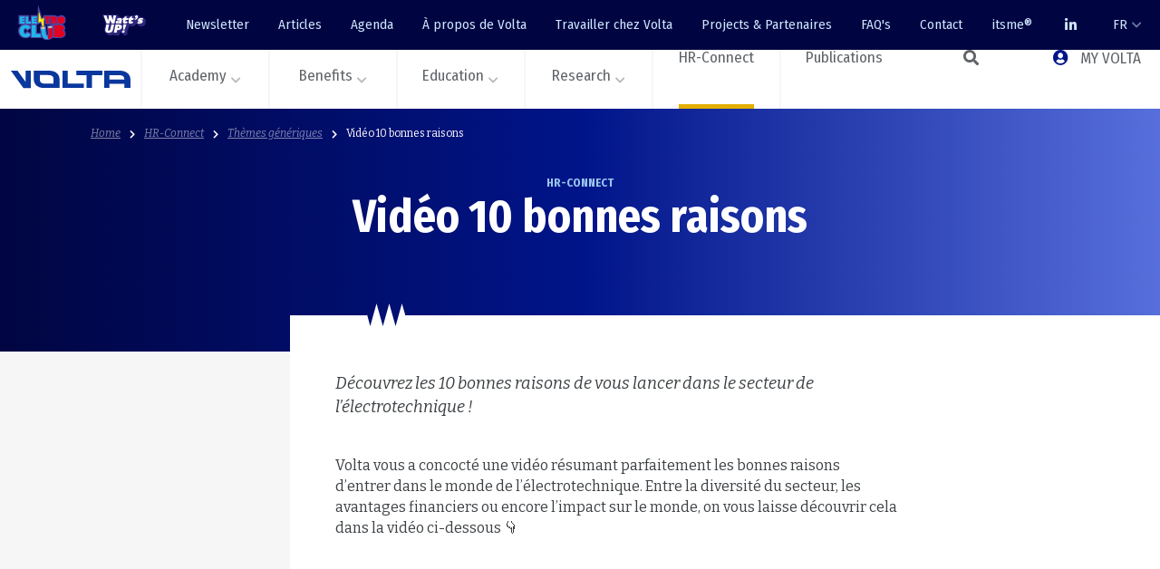

--- FILE ---
content_type: text/html; charset=utf-8
request_url: https://volta-org.be/fr/hr-connect/themes-generiques/video-10-bonnes-raisons
body_size: 24591
content:

<!DOCTYPE html>
<html lang="fr">
<head>
    <meta charset="UTF-8">
    <meta name="viewport" content="width=device-width, initial-scale=1.0">
    <meta http-equiv="X-UA-Compatible" content="ie=edge">

    

<title>Vidéo 10 bonnes raisons | Volta</title>

<meta name="description" content="Volta vous a concocté une vidéo résumant parfaitement les bonnes raisons d’entrer dans le monde de l’électrotechnique. Entre la diversité du secteur, les avant&hellip;">

<meta property="og:url" content="https://volta-org.be/fr/hr-connect/themes-generiques/video-10-bonnes-raisons">
<meta property="og:type" content="website">
<meta property="og:title" content="Vidéo 10 bonnes raisons | Volta">
<meta property="og:description" content="Volta vous a concocté une vidéo résumant parfaitement les bonnes raisons d’entrer dans le monde de l’électrotechnique. Entre la diversité du secteur, les avant&hellip;">
<meta property="og:image" content="https://volta-org.be/media/zspip1iw/march-newsletter-spring-email-banner-6.png">

<meta name="twitter:card" content="summary_large_image">
<meta property="twitter:domain" content="https://volta-org.be">
<meta property="twitter:url" content="https://volta-org.be/fr/hr-connect/themes-generiques/video-10-bonnes-raisons">
<meta name="twitter:title" content="Vidéo 10 bonnes raisons | Volta">
<meta name="twitter:description" content="Volta vous a concocté une vidéo résumant parfaitement les bonnes raisons d’entrer dans le monde de l’électrotechnique. Entre la diversité du secteur, les avant&hellip;">
<meta name="twitter:image" content="https://volta-org.be/media/zspip1iw/march-newsletter-spring-email-banner-6.png">

<link rel="apple-touch-icon" sizes="180x180" href="/apple-touch-icon.png?v2">
<link rel="icon" type="image/png" sizes="32x32" href="/favicon-32x32.png?v2">
<link rel="icon" type="image/png" sizes="16x16" href="/favicon-16x16.png?v2">
<link rel="manifest" crossorigin="use-credentials" href="/site.webmanifest">
<meta name="msapplication-TileColor" content="#da532c">
<meta name="theme-color" content="#ffffff">

<link rel="home" href="https://volta-org.be/fr" />
<link rel="canonical" href="https://volta-org.be/fr/hr-connect/themes-generiques/video-10-bonnes-raisons" />
<link rel="alternate" hreflang="x-default" href="https://volta-org.be/fr/hr-connect/themes-generiques/video-10-bonnes-raisons" />
<link rel="alternate" hreflang="fr" href="https://volta-org.be/fr/hr-connect/themes-generiques/video-10-bonnes-raisons" />
        <link rel="alternate" hreflang="nl" href="https://volta-org.be/nl/hr-connect/overkoepelende-themas/video-10-goede-redenen" />



    <link rel="preconnect" href="https://fonts.googleapis.com">
    <link rel="preconnect" crossorigin href="https://fonts.gstatic.com">
    <link rel="stylesheet" href="https://fonts.googleapis.com/css2?family=Bitter:ital,wght@0,400;0,700;1,400&amp;family=Fira&#x2B;Sans&#x2B;Condensed:wght@400;700&amp;display=swap">


    <link rel="stylesheet" href="/css/vendor.css?v=DMqbDw8Za6ty3cZMdEjrwihMfxMse6T9R1Gw3nX0FW0" />
    <link rel="stylesheet" href="/css/font-awesome/all.css?v=3JOLNtP8RJuivgZZgxq-XiTmB9Fihj2T9_hRlRH57k4" />
    <link rel="stylesheet" href="/css/hc-offcanvas-nav.carbon.css?v=B0Su2dVkrOPfvI_uJQAHP4B_ZryW1rDM37j1wa8M4WY" />
    <link rel="stylesheet" href="/css/app.css?v20260114&amp;v=Cdc2M6AzmbazZLHJLhmKl6c6KIkInng7jiHh9uGWbNA" />
    <link rel="stylesheet" href="https://cdn.jsdelivr.net/gh/orestbida/cookieconsent@3.1.0/dist/cookieconsent.css">
    
    <script async defer src="https://challenges.cloudflare.com/turnstile/v0/api.js"></script>


</head>
<body class="v-content-page v-with-sidebar lang-fr">
<header>
    <script type="text/javascript">
    (function(window, document, dataLayerName, id) {
    window[dataLayerName]=window[dataLayerName]||[],window[dataLayerName].push({start:(new Date).getTime(),event:"stg.start"});var scripts=document.getElementsByTagName('script')[0],tags=document.createElement('script');
    function stgCreateCookie(a,b,c){var d="";if(c){var e=new Date;e.setTime(e.getTime()+24*c*60*60*1e3),d="; expires="+e.toUTCString();f="; SameSite=Strict"}document.cookie=a+"="+b+d+f+"; path=/"}
    var isStgDebug=(window.location.href.match("stg_debug")||document.cookie.match("stg_debug"))&&!window.location.href.match("stg_disable_debug");stgCreateCookie("stg_debug",isStgDebug?1:"",isStgDebug?14:-1);
    var qP=[];dataLayerName!=="dataLayer"&&qP.push("data_layer_name="+dataLayerName),isStgDebug&&qP.push("stg_debug");var qPString=qP.length>0?("?"+qP.join("&")):"";
    tags.async=!0,tags.src="https://volta-org.containers.piwik.pro/"+id+".js"+qPString,scripts.parentNode.insertBefore(tags,scripts);
    !function(a,n,i){a[n]=a[n]||{};for(var c=0;c<i.length;c++)!function(i){a[n][i]=a[n][i]||{},a[n][i].api=a[n][i].api||function(){var a=[].slice.call(arguments,0);"string"==typeof a[0]&&window[dataLayerName].push({event:n+"."+i+":"+a[0],parameters:[].slice.call(arguments,1)})}}(i[c])}(window,"ppms",["tm","cm"]);
    })(window, document, 'dataLayer', '5f16b674-7df6-4ae6-b4de-176d31173b28');
    </script>

    <script>
        window.addEventListener('cc:onFirstConsent', ({detail}) => {
            ppms.cm.api(
                "setComplianceSettings",
                {
                    consents: {
                        analytics: {
                            status: 1,
                        },
                    },
                },
                console.log,
                console.error
            );
        });

    </script>

    <script type="module" src="/cookieconsent-config.js"></script>



<nav id="navTop" class="c-nav-top navbar d-none d-xl-flex">
    <div class="c-nav-top__brands">
        <a href="https://electro-club.be/" target="_blank" class="brand-elektroclub hover-block">
            <img src="/images/logos/elektroclub.svg" alt="Logo Elektroclub" />
        </a>
        <a href="https://wattsup.be/fr" class="hover-block">
            <img src="/images/logos/wattsup.svg" alt="Logo Watt's up" />
        </a>
    </div>
        <ul class="nav">
                <li class="nav-item">
                    <a class="nav-link"  href="/fr/newsletter/">Newsletter</a>
                </li>
                <li class="nav-item">
                    <a class="nav-link"  href="/fr/articles/">Articles</a>
                </li>
                <li class="nav-item">
                    <a class="nav-link"  href="/fr/agenda/">Agenda</a>
                </li>
                <li class="nav-item">
                    <a class="nav-link"  href="/fr/a-propos-de-volta/">&#xC0; propos de Volta</a>
                </li>
                <li class="nav-item">
                    <a class="nav-link"  href="/fr/travailler-chez-volta/">Travailler chez Volta</a>
                </li>
                <li class="nav-item">
                    <a class="nav-link"  href="/fr/projects-partenaires/">Projects &amp; Partenaires</a>
                </li>
                <li class="nav-item">
                    <a class="nav-link"  href="/fr/faqs/">FAQ&#x27;s</a>
                </li>
                <li class="nav-item">
                    <a class="nav-link"  href="/fr/contact/">Contact</a>
                </li>
                <li class="nav-item">
                    <a class="nav-link"  href="/fr/itsme/">itsme&#xAE;</a>
                </li>
            <li class="nav-item">
                <a class="nav-link hover-block" href="https://www.linkedin.com/company/volta-electrotechnics/" target="_blank">
                    <i class="fab fa-linkedin-in"></i>
                </a>
            </li>
            <li class="nav-item dropdown">
                <a class="nav-link dropdown-chevron" href="#" role="button" data-bs-toggle="dropdown" aria-expanded="false">
                    FR
                </a>
                <ul class="dropdown-menu dropdown-menu-end">
                        <li>
                            <a href="/nl/hr-connect/overkoepelende-themas/video-10-goede-redenen/?setLanguage=true" class="dropdown-item">NL</a>
                        </li>
                        <li>
                            <a href="/fr/hr-connect/themes-generiques/video-10-bonnes-raisons/?setLanguage=true" class="dropdown-item active">FR</a>
                        </li>
                </ul>
            </li>
        </ul>
</nav>

<div class="c-nav-main">
    <a href="/fr/" class="logo no-collapse">
        <img src="/images/logos/logo-volta.png" alt="Volta logo" />
    </a>
    <nav id="navMain" data-label-back="Retour" >
        <ul class="first-nav">
                <li class="has-collapse collapse-academy">
                    <a href="#" role="button"  class="dropdown-chevron" data-bs-toggle="collapse" data-bs-target="#collapseAcademy" aria-expanded="false" aria-controls="collapseAcademy">Academy</a>
                        <div class="collapse" id="collapseAcademy" data-bs-parent="#navMain">
                            <div class="wrap-collapse">

                                <div class="wrap-content container">
                                    <div class="wrap-content__description">
                                        <h2 class="wrap-content__title">Academy</h2>
Volta fournit un soutien aux entreprises et &#xE0; leurs travailleurs pour se pr&#xE9;parer aux d&#xE9;fis futurs en offrant des formations tant en ligne qu&#x2019;en pr&#xE9;sentiel et en les tenant inform&#xE9;s des avanc&#xE9;es technologiques ainsi que des r&#xE9;glementations notamment au travers des sessions d&#x2019;informations.                                                <div class="mt-auto">


    <a href="/fr/academy/volta-academy/" target="_self" class="c-nav-cta">
        <h3 class="c-nav-cta__title">Offre Volta Academy</h3>
        Nous proposons diff&#xE9;rentes formations, d&#xE9;couvrez-les ici.
        <div class="c-nav-cta__hover">
            <img src="/images/icons/arrow-right-white.svg" alt="Arrow right" />
        </div>
    </a>


    <a href="/fr/research/reglementation-normalisation/formation-de-base-en-securite-sur-les-chantiers-temporaires-ou-mobiles/" target="_blank" class="c-nav-cta">
        <h3 class="c-nav-cta__title">Formation de base en s&#xE9;curit&#xE9; sur les chantiers temporaires ou mobiles</h3>
        
        <div class="c-nav-cta__hover">
            <img src="/images/icons/arrow-right-white.svg" alt="Arrow right" />
        </div>
    </a>


    <a href="/fr/academy/volta-academy/e-learning-volta/" target="_self" class="c-nav-cta">
        <h3 class="c-nav-cta__title">E-learnings</h3>
        &#xC9;tudier &#xE0; votre rythme ? C&#x27;est possible avec nos formations en ligne.
        <div class="c-nav-cta__hover">
            <img src="/images/icons/arrow-right-white.svg" alt="Arrow right" />
        </div>
    </a>
                                                </div>
                                    </div>
                                    <ul class="wrap-content__links">
                                            <li class="li-custom-content" data-nav-custom-content>
                                                <div class="custom-message text-info">
                                                    Volta fournit un soutien aux entreprises et &#xE0; leurs travailleurs pour se pr&#xE9;parer aux d&#xE9;fis futurs en offrant des formations tant en ligne qu&#x2019;en pr&#xE9;sentiel et en les tenant inform&#xE9;s des avanc&#xE9;es technologiques ainsi que des r&#xE9;glementations notamment au travers des sessions d&#x2019;informations.
                                                </div>
                                            </li>
                <li>
                    <a href="/fr/academy/volta-academy/" class="" >
                        Volta Academy
                    </a>
                        <ul>
                <li>
                    <a href="/fr/academy/volta-academy/formations-volta/" class="" >
                        Formations Volta
                    </a>
                </li>
                <li>
                    <a href="/fr/academy/volta-academy/e-learning-volta/" class="" >
                        E-learning Volta
                    </a>
                </li>
                <li>
                    <a href="/fr/academy/volta-academy/sessions-dinfo-webinaires/" class="" >
                        Sessions d&#x27;info &amp; webinaires
                    </a>
                </li>
                <li>
                    <a href="/fr/academy/volta-academy/examen-specialiste-incert-video/" class="" >
                        Examen sp&#xE9;cialiste INCERT VIDEO
                    </a>
                </li>
                        </ul>
                </li>
                <li>
                    <a href="/fr/academy/formations-en-partenariat/" class="" >
                        Formations en partenariat
                    </a>
                        <ul>
                <li>
                    <a href="/fr/academy/formations-en-partenariat/offre-des-partenaires/" class="" >
                        Offre des partenaires
                    </a>
                </li>
                <li>
                    <a href="/fr/academy/formations-en-partenariat/softskills-learnappy/" class="" >
                        Softskills Learnappy
                    </a>
                </li>
                        </ul>
                </li>
                                    </ul>
                                    <ul class="wrap-content__links">
                <li>
                    <a href="/fr/academy/autres-formations/" class="" >
                        Autres formations
                    </a>
                        <ul>
                <li>
                    <a href="/fr/academy/autres-formations/conseils-pour-une-formation-efficace/" class="" >
                        Conseils pour une formation efficace
                    </a>
                </li>
                <li>
                    <a href="/fr/academy/autres-formations/coaching-linguistique/" class="" >
                        Coaching linguistique
                    </a>
                </li>
                        </ul>
                </li>
                <li>
                    <a href="/fr/academy/partenaires/" class="" >
                        Partenaires
                    </a>
                        <ul>
                <li>
                    <a href="/fr/academy/partenaires/cefora/" class="" >
                        Cefora
                    </a>
                </li>
                <li>
                    <a href="/fr/academy/partenaires/travi/" class="" >
                        Travi
                    </a>
                </li>
                <li>
                    <a href="/fr/academy/partenaires/beplus/" class="" >
                        BePlus
                    </a>
                </li>
                        </ul>
                </li>
                                        <li class="li-custom-content" data-nav-custom-content>
                                                <div class="custom-message text-info">


    <a href="/fr/academy/volta-academy/" target="_self" class="c-nav-cta">
        <h3 class="c-nav-cta__title">Offre Volta Academy</h3>
        Nous proposons diff&#xE9;rentes formations, d&#xE9;couvrez-les ici.
        <div class="c-nav-cta__hover">
            <img src="/images/icons/arrow-right-white.svg" alt="Arrow right" />
        </div>
    </a>


    <a href="/fr/research/reglementation-normalisation/formation-de-base-en-securite-sur-les-chantiers-temporaires-ou-mobiles/" target="_blank" class="c-nav-cta">
        <h3 class="c-nav-cta__title">Formation de base en s&#xE9;curit&#xE9; sur les chantiers temporaires ou mobiles</h3>
        
        <div class="c-nav-cta__hover">
            <img src="/images/icons/arrow-right-white.svg" alt="Arrow right" />
        </div>
    </a>


    <a href="/fr/academy/volta-academy/e-learning-volta/" target="_self" class="c-nav-cta">
        <h3 class="c-nav-cta__title">E-learnings</h3>
        &#xC9;tudier &#xE0; votre rythme ? C&#x27;est possible avec nos formations en ligne.
        <div class="c-nav-cta__hover">
            <img src="/images/icons/arrow-right-white.svg" alt="Arrow right" />
        </div>
    </a>
                                                </div>
                                        </li>
                                    </ul>
                                </div>
                            </div>
                        </div>
                </li>
                <li class="has-collapse collapse-benefits">
                    <a href="#" role="button"  class="dropdown-chevron" data-bs-toggle="collapse" data-bs-target="#collapseBenefits" aria-expanded="false" aria-controls="collapseBenefits">Benefits</a>
                        <div class="collapse" id="collapseBenefits" data-bs-parent="#navMain">
                            <div class="wrap-collapse">

                                <div class="wrap-content container">
                                    <div class="wrap-content__description">
                                        <h2 class="wrap-content__title">Benefits</h2>
Volta verse les indemnit&#xE9;s compl&#xE9;mentaires, la pension sectorielle et la prime de fin d&#x27;ann&#xE9;e aux ouvriers du secteur. Nous soutenons les employeurs dans la formation de leurs ouvriers au travers de la prime &#xE0; la formation.                                                 <div class="mt-auto">


    <a href="/fr/benefits/indemnites-complementaires/garde-d-enfants/" target="_blank" class="c-nav-cta">
        <h3 class="c-nav-cta__title">Garde d&#x27;enfants</h3>
        Volta fse a pour mission l&#x27;octroi et le versement correct et en temps voulu de certains avantages sociaux compl&#xE9;mentaires.
        <div class="c-nav-cta__hover">
            <img src="/images/icons/arrow-right-white.svg" alt="Arrow right" />
        </div>
    </a>


    <a href="/fr/benefits/prime-de-fin-dannee/" target="_self" class="c-nav-cta">
        <h3 class="c-nav-cta__title">Prime de fin d&#x27;ann&#xE9;e</h3>
        Volta fse est responsable du paiement et de la gestion de la prime de fin d&#x27;ann&#xE9;e aux travailleurs du secteur.
        <div class="c-nav-cta__hover">
            <img src="/images/icons/arrow-right-white.svg" alt="Arrow right" />
        </div>
    </a>
                                                </div>
                                    </div>
                                    <ul class="wrap-content__links">
                                            <li class="li-custom-content" data-nav-custom-content>
                                                <div class="custom-message text-info">
                                                    Volta verse les indemnit&#xE9;s compl&#xE9;mentaires, la pension sectorielle et la prime de fin d&#x27;ann&#xE9;e aux ouvriers du secteur. Nous soutenons les employeurs dans la formation de leurs ouvriers au travers de la prime &#xE0; la formation. 
                                                </div>
                                            </li>
                <li>
                    <a href="/fr/benefits/indemnites-complementaires/" class="" >
                        Indemnit&#xE9;s compl&#xE9;mentaires
                    </a>
                        <ul>
                <li>
                    <a href="/fr/benefits/indemnites-complementaires/chomage-temporaire/" class="" >
                        Ch&#xF4;mage temporaire
                    </a>
                </li>
                <li>
                    <a href="/fr/benefits/indemnites-complementaires/chomage-avec-complement-dentreprise/" class="" >
                        Ch&#xF4;mage avec compl&#xE9;ment d&#x27;entreprise
                    </a>
                </li>
                <li>
                    <a href="/fr/benefits/indemnites-complementaires/maladie/" class="" >
                        Maladie
                    </a>
                </li>
                <li>
                    <a href="/fr/benefits/indemnites-complementaires/credit-temps-a-mi-temps/" class="" >
                        Cr&#xE9;dit-temps &#xE0; mi-temps
                    </a>
                </li>
                <li>
                    <a href="/fr/benefits/indemnites-complementaires/credit-temps-fin-de-carriere-15/" class="" >
                        Cr&#xE9;dit-temps fin de carri&#xE8;re 1/5
                    </a>
                </li>
                <li>
                    <a href="/fr/benefits/indemnites-complementaires/emploi-de-fin-de-carriere-adoucie/" class="" >
                        Emploi de fin de carri&#xE8;re adoucie
                    </a>
                </li>
                <li>
                    <a href="/fr/benefits/indemnites-complementaires/fermeture-dune-entreprise/" class="" >
                        Fermeture d&#x27;une entreprise
                    </a>
                </li>
                <li>
                    <a href="/fr/benefits/indemnites-complementaires/garde-d-enfants/" class="" >
                        Garde d&#x2019;enfants
                    </a>
                </li>
                <li>
                    <a href="/fr/benefits/indemnites-complementaires/accompagnement-de-carriere/" class="" >
                        Accompagnement de carri&#xE8;re
                    </a>
                </li>
                <li>
                    <a href="/fr/benefits/indemnites-complementaires/fiches-fiscales/" class="" >
                        Fiches fiscales
                    </a>
                </li>
                <li>
                    <a href="/fr/benefits/indemnites-complementaires/montants/" class="" >
                        Montants
                    </a>
                </li>
                <li>
                    <a href="/fr/benefits/indemnites-complementaires/formulaires/" class="" >
                        Formulaires
                    </a>
                </li>
                <li>
                    <a href="/fr/benefits/indemnites-complementaires/formation-syndicale/" class="" >
                        Formation syndicale
                    </a>
                </li>
                <li>
                    <a href="/fr/benefits/indemnites-complementaires/contributions-patronales/" class="" >
                        Contributions patronales
                    </a>
                </li>
                        </ul>
                </li>
                                    </ul>
                                    <ul class="wrap-content__links">
                <li>
                    <a href="/fr/benefits/prime-de-fin-dannee/" class="" >
                        Prime de fin d&#x27;ann&#xE9;e
                    </a>
                </li>
                <li>
                    <a href="/fr/benefits/pension-sectorielle-sociale/" class="" >
                        Pension sectorielle sociale
                    </a>
                        <ul>
                <li>
                    <a href="/fr/benefits/pension-sectorielle-sociale/harmonisation-ouvriers-employes/" class="" >
                        Harmonisation ouvriers-employ&#xE9;s
                    </a>
                </li>
                        </ul>
                </li>
                <li>
                    <a href="/fr/benefits/prime-a-la-formation/" class="" >
                        Prime &#xE0; la formation
                    </a>
                        <ul>
                <li>
                    <a href="/fr/benefits/prime-a-la-formation/credit-prime/" class="" >
                        Cr&#xE9;dit-Prime
                    </a>
                </li>
                <li>
                    <a href="/fr/benefits/prime-a-la-formation/guide-vers-dautres-primes/" class="" >
                        Guide vers d&#x27;autres primes
                    </a>
                </li>
                <li>
                    <a href="/fr/benefits/prime-a-la-formation/prime-formation-volta/" class="" >
                        Prime formation Volta
                    </a>
                </li>
                        </ul>
                </li>
                                        <li class="li-custom-content" data-nav-custom-content>
                                                <div class="custom-message text-info">


    <a href="/fr/benefits/indemnites-complementaires/garde-d-enfants/" target="_blank" class="c-nav-cta">
        <h3 class="c-nav-cta__title">Garde d&#x27;enfants</h3>
        Volta fse a pour mission l&#x27;octroi et le versement correct et en temps voulu de certains avantages sociaux compl&#xE9;mentaires.
        <div class="c-nav-cta__hover">
            <img src="/images/icons/arrow-right-white.svg" alt="Arrow right" />
        </div>
    </a>


    <a href="/fr/benefits/prime-de-fin-dannee/" target="_self" class="c-nav-cta">
        <h3 class="c-nav-cta__title">Prime de fin d&#x27;ann&#xE9;e</h3>
        Volta fse est responsable du paiement et de la gestion de la prime de fin d&#x27;ann&#xE9;e aux travailleurs du secteur.
        <div class="c-nav-cta__hover">
            <img src="/images/icons/arrow-right-white.svg" alt="Arrow right" />
        </div>
    </a>
                                                </div>
                                        </li>
                                    </ul>
                                </div>
                            </div>
                        </div>
                </li>
                <li class="has-collapse collapse-education">
                    <a href="#" role="button"  class="dropdown-chevron" data-bs-toggle="collapse" data-bs-target="#collapseEducation" aria-expanded="false" aria-controls="collapseEducation">Education</a>
                        <div class="collapse" id="collapseEducation" data-bs-parent="#navMain">
                            <div class="wrap-collapse">

                                <div class="wrap-content container">
                                    <div class="wrap-content__description">
                                        <h2 class="wrap-content__title">Education</h2>
Volta est le relais entre le gouvernement, l&#x27;enseignement et les entreprises. Permettant ainsi de s&#x27;assurer qu&#x27;un nombre suffisant de jeunes choisissent une profession dans le secteur de l&#x2019;&#xE9;lectrotechnique et poss&#xE8;dent les comp&#xE9;tences n&#xE9;cessaires attendues. Nous soutenons les enseignants et formateurs pour la formation de futurs &#xE9;lectrotechniciens qualifi&#xE9;s.                                                <div class="mt-auto">


    <a href="/fr/education/materiel-de-promotion/" target="_blank" class="c-nav-cta">
        <h3 class="c-nav-cta__title">Mat&#xE9;riel de promotion</h3>
        Vous souhaitez faire la promotion de vos options et ainsi contribuer &#xE0; la promotion de l&#x27;enseignement &#xE9;lectrotechnique dans votre &#xE9;cole et votre r&#xE9;gion ? Nous vous soutenons.
        <div class="c-nav-cta__hover">
            <img src="/images/icons/arrow-right-white.svg" alt="Arrow right" />
        </div>
    </a>


    <a href="/fr/education/formation-pour-chercheurs-demploiadultes/" target="_blank" class="c-nav-cta">
        <h3 class="c-nav-cta__title">Formation pour demandeurs d&#x27;emploi</h3>
        Vous &#xEA;tes &#xE0; la recherche d&#x27;une formation ? Vous &#xEA;tes au bon endroit.
        <div class="c-nav-cta__hover">
            <img src="/images/icons/arrow-right-white.svg" alt="Arrow right" />
        </div>
    </a>
                                                </div>
                                    </div>
                                    <ul class="wrap-content__links">
                                            <li class="li-custom-content" data-nav-custom-content>
                                                <div class="custom-message text-info">
                                                    Volta est le relais entre le gouvernement, l&#x27;enseignement et les entreprises. Permettant ainsi de s&#x27;assurer qu&#x27;un nombre suffisant de jeunes choisissent une profession dans le secteur de l&#x2019;&#xE9;lectrotechnique et poss&#xE8;dent les comp&#xE9;tences n&#xE9;cessaires attendues. Nous soutenons les enseignants et formateurs pour la formation de futurs &#xE9;lectrotechniciens qualifi&#xE9;s.
                                                </div>
                                            </li>
                <li>
                    <a href="/fr/education/collaborer-avec-volta/" class="" >
                        Collaborer avec Volta
                    </a>
                        <ul>
                <li>
                    <a href="/fr/education/collaborer-avec-volta/enseignement-secondaire-et-apprentissage-ifapmeefp/" class="" >
                        Enseignement secondaire et apprentissage IFAPME/efp
                    </a>
                </li>
                <li>
                    <a href="/fr/education/collaborer-avec-volta/enseignement-pour-adultes/" class="" >
                        Enseignement pour adultes
                    </a>
                </li>
                <li>
                    <a href="/fr/education/collaborer-avec-volta/formations-pour-chercheurs-demploi/" class="" >
                        Formations pour chercheurs d&#x27;emploi
                    </a>
                </li>
                <li>
                    <a href="/fr/education/collaborer-avec-volta/nouvelle-convention-bilaterale/" class="" >
                        Nouvelle convention bilat&#xE9;rale
                    </a>
                </li>
                        </ul>
                </li>
                <li>
                    <a href="/fr/education/stages-et-apprentissage-sur-le-lieu-de-travail/" class="" >
                        Stages et apprentissage sur le lieu de travail
                    </a>
                </li>
                <li>
                    <a href="/fr/education/formation-pour-chercheurs-demploiadultes/" class="" >
                        Formation pour chercheurs d&#x27;emploi/adultes
                    </a>
                </li>
                <li>
                    <a href="/fr/education/lenseignement-electrotechnique-daujourdhui/" class="" >
                        L&#x27;enseignement &#xE9;lectrotechnique d&#x27;aujourd&#x27;hui
                    </a>
                        <ul>
                <li>
                    <a href="/fr/education/lenseignement-electrotechnique-daujourdhui/l-offre-de-lenseignement-de-plein-exercice-et-en-alternance/" class="" >
                        L&#x2019;offre de l&#x27;enseignement de plein exercice et en alternance
                    </a>
                </li>
                <li>
                    <a href="/fr/education/lenseignement-electrotechnique-daujourdhui/l-offre-de-la-formation-en-alternance-de-l-ifapmeefp-et-des-cefa/" class="" >
                        L&#x2019;offre de la formation en alternance de l&#x2019;IFAPME/efp et des CEFA
                    </a>
                </li>
                        </ul>
                </li>
                <li>
                    <a href="/fr/education/materiel-didactique/" class="" >
                        Mat&#xE9;riel didactique
                    </a>
                        <ul>
                <li>
                    <a href="/fr/education/materiel-didactique/hard-skills/" class="" >
                        Hard skills
                    </a>
                </li>
                <li>
                    <a href="/fr/education/materiel-didactique/soft-skills/" class="" >
                        Soft skills
                    </a>
                </li>
                <li>
                    <a href="/fr/education/materiel-didactique/fabricants-et-grossistes-sallient-pour-lenseignement-electrotechnique/" class="" >
                        Fabricants et grossistes s&#x27;allient pour l&#x27;enseignement &#xE9;lectrotechnique
                    </a>
                </li>
                        </ul>
                </li>
                <li>
                    <a href="/fr/education/formations-et-conseils-aux-enseignants-et-formateurs/" class="" >
                        Formations et conseils aux enseignants et formateurs
                    </a>
                        <ul>
                <li>
                    <a href="/fr/education/formations-et-conseils-aux-enseignants-et-formateurs/formations-exclusivement-pour-les-enseignants-et-formateurs/" class="" >
                        Formations exclusivement pour les enseignants et formateurs
                    </a>
                </li>
                <li>
                    <a href="/fr/education/formations-et-conseils-aux-enseignants-et-formateurs/formations-volta/" class="" >
                        Formations Volta
                    </a>
                </li>
                <li>
                    <a href="/fr/education/formations-et-conseils-aux-enseignants-et-formateurs/sessions-dinfo-webinaires/" class="" >
                        Sessions d&#x27;info &amp; webinaires
                    </a>
                </li>
                <li>
                    <a href="/fr/education/formations-et-conseils-aux-enseignants-et-formateurs/plateforme-d-e-learning-de-volta/" class="" >
                        Plateforme d&#x2019;e-learning de Volta
                    </a>
                </li>
                <li>
                    <a href="/fr/education/formations-et-conseils-aux-enseignants-et-formateurs/formation-de-base-en-securite-sur-les-chantiers-temporaires-ou-mobiles/" class="" >
                        Formation de base en s&#xE9;curit&#xE9; sur les chantiers temporaires ou mobiles
                    </a>
                </li>
                        </ul>
                </li>
                <li>
                    <a href="/fr/education/materiel-de-promotion/" class="" >
                        Mat&#xE9;riel de promotion
                    </a>
                        <ul>
                <li>
                    <a href="/fr/education/materiel-de-promotion/polos/" class="" >
                        Polos
                    </a>
                </li>
                <li>
                    <a href="/fr/education/materiel-de-promotion/banderole/" class="" >
                        Banderole
                    </a>
                </li>
                <li>
                    <a href="/fr/education/materiel-de-promotion/circuit-xl/" class="" >
                        Circuit XL
                    </a>
                </li>
                <li>
                    <a href="/fr/education/materiel-de-promotion/accroche-portes-electroclub/" class="" >
                        Accroche-portes Electroclub
                    </a>
                </li>
                <li>
                    <a href="/fr/education/materiel-de-promotion/videos-metiers/" class="" >
                        Vid&#xE9;os m&#xE9;tiers
                    </a>
                </li>
                <li>
                    <a href="/fr/education/materiel-de-promotion/fiches-metiers-multilingues/" class="" >
                        Fiches m&#xE9;tiers multilingues
                    </a>
                </li>
                <li>
                    <a href="/fr/education/materiel-de-promotion/folder-comment-devenir-electrotechnicien/" class="" >
                        Folder &#x2018;Comment devenir &#xE9;lectrotechnicien ?&#x2019;
                    </a>
                </li>
                        </ul>
                </li>
                                    </ul>
                                    <ul class="wrap-content__links">
                <li>
                    <a href="/fr/education/actions-de-sensibilisation/" class="" >
                        Actions de sensibilisation
                    </a>
                        <ul>
                <li>
                    <a href="/fr/education/actions-de-sensibilisation/watts-up/" class="" >
                        Watt&#x27;s up
                    </a>
                </li>
                <li>
                    <a href="/fr/education/actions-de-sensibilisation/electroclub/" class="" >
                        Electroclub
                    </a>
                </li>
                <li>
                    <a href="/fr/education/actions-de-sensibilisation/electroclub-pour-enseignants/" class="" >
                        Electroclub pour enseignants
                    </a>
                </li>
                <li>
                    <a href="/fr/education/actions-de-sensibilisation/go-electro/" class="" >
                        Go-electro
                    </a>
                </li>
                        </ul>
                </li>
                <li>
                    <a href="/fr/education/epreuves-et-certification/" class="" >
                        &#xC9;preuves et certification
                    </a>
                        <ul>
                <li>
                    <a href="/fr/education/epreuves-et-certification/profils-metiers/" class="" >
                        Profils m&#xE9;tiers
                    </a>
                </li>
                <li>
                    <a href="/fr/education/epreuves-et-certification/electro-brain/" class="" >
                        Electro Brain
                    </a>
                </li>
                <li>
                    <a href="/fr/education/epreuves-et-certification/validation-des-competences/" class="" >
                        Validation des comp&#xE9;tences
                    </a>
                </li>
                <li>
                    <a href="/fr/education/epreuves-et-certification/epreuves-sectorielles-en-ecole/" class="" >
                        &#xC9;preuves sectorielles en &#xE9;cole
                    </a>
                </li>
                        </ul>
                </li>
                <li>
                    <a href="/fr/education/stages-et-emploi/" class="" >
                        Stages et emploi
                    </a>
                        <ul>
                <li>
                    <a href="/fr/education/stages-et-emploi/job-days/" class="" >
                        Job Days
                    </a>
                </li>
                <li>
                    <a href="/fr/education/stages-et-emploi/offres-demploi-des-entreprises-de-lelectrotechnique/" class="" >
                        Offres d&#x27;emploi des entreprises de l&#x27;&#xE9;lectrotechnique
                    </a>
                </li>
                <li>
                    <a href="/fr/education/stages-et-emploi/a-la-recherche-dune-entreprises-de-stage/" class="" >
                        &#xC0; la recherche d&#x27;une entreprises de stage ?
                    </a>
                </li>
                        </ul>
                </li>
                                        <li class="li-custom-content" data-nav-custom-content>
                                                <div class="custom-message text-info">


    <a href="/fr/education/materiel-de-promotion/" target="_blank" class="c-nav-cta">
        <h3 class="c-nav-cta__title">Mat&#xE9;riel de promotion</h3>
        Vous souhaitez faire la promotion de vos options et ainsi contribuer &#xE0; la promotion de l&#x27;enseignement &#xE9;lectrotechnique dans votre &#xE9;cole et votre r&#xE9;gion ? Nous vous soutenons.
        <div class="c-nav-cta__hover">
            <img src="/images/icons/arrow-right-white.svg" alt="Arrow right" />
        </div>
    </a>


    <a href="/fr/education/formation-pour-chercheurs-demploiadultes/" target="_blank" class="c-nav-cta">
        <h3 class="c-nav-cta__title">Formation pour demandeurs d&#x27;emploi</h3>
        Vous &#xEA;tes &#xE0; la recherche d&#x27;une formation ? Vous &#xEA;tes au bon endroit.
        <div class="c-nav-cta__hover">
            <img src="/images/icons/arrow-right-white.svg" alt="Arrow right" />
        </div>
    </a>
                                                </div>
                                        </li>
                                    </ul>
                                </div>
                            </div>
                        </div>
                </li>
                <li class="has-collapse collapse-research">
                    <a href="#" role="button"  class="dropdown-chevron" data-bs-toggle="collapse" data-bs-target="#collapseResearch" aria-expanded="false" aria-controls="collapseResearch">Research</a>
                        <div class="collapse" id="collapseResearch" data-bs-parent="#navMain">
                            <div class="wrap-collapse">

                                <div class="wrap-content container">
                                    <div class="wrap-content__description">
                                        <h2 class="wrap-content__title">Research</h2>
Volta surveille constamment le pouls du secteur sur le plan de la technologie et de l&#x27;innovation. Nous poss&#xE9;dons en interne une quantit&#xE9; inestimable de connaissances techniques. Nous proposons un service complet d&#x27;avis technologique, comprenant une veille technologique, des recherches et des &#xE9;tudes de march&#xE9;, ainsi que des informations sur les r&#xE9;glementations en vigueur.                                                <div class="mt-auto">


    <a href="/fr/research/systemes-energetiques/" target="_blank" class="c-nav-cta">
        <h3 class="c-nav-cta__title">Syst&#xE8;mes &#xE9;nerg&#xE9;tiques</h3>
        La maison intelligente devient un maillon important du syst&#xE8;me d&#x27;&#xE9;nergie renouvelable de demain. En savoir plus?
        <div class="c-nav-cta__hover">
            <img src="/images/icons/arrow-right-white.svg" alt="Arrow right" />
        </div>
    </a>


    <a href="/fr/research/reglementation-normalisation/formation-de-base-en-securite-sur-les-chantiers-temporaires-ou-mobiles/" target="_blank" class="c-nav-cta">
        <h3 class="c-nav-cta__title">Formation de base en s&#xE9;curit&#xE9; sur les chantiers temporaires ou mobiles</h3>
        
        <div class="c-nav-cta__hover">
            <img src="/images/icons/arrow-right-white.svg" alt="Arrow right" />
        </div>
    </a>
                                                </div>
                                    </div>
                                    <ul class="wrap-content__links">
                                            <li class="li-custom-content" data-nav-custom-content>
                                                <div class="custom-message text-info">
                                                    Volta surveille constamment le pouls du secteur sur le plan de la technologie et de l&#x27;innovation. Nous poss&#xE9;dons en interne une quantit&#xE9; inestimable de connaissances techniques. Nous proposons un service complet d&#x27;avis technologique, comprenant une veille technologique, des recherches et des &#xE9;tudes de march&#xE9;, ainsi que des informations sur les r&#xE9;glementations en vigueur.
                                                </div>
                                            </li>
                <li>
                    <a href="/fr/research/posez-votre-question-technique/" class="" >
                        Posez votre question technique
                    </a>
                </li>
                <li>
                    <a href="/fr/research/reglementation-normalisation/" class="" >
                        R&#xE9;glementation &amp; normalisation
                    </a>
                        <ul>
                <li>
                    <a href="/fr/research/reglementation-normalisation/rgie/" class="" >
                        RGIE
                    </a>
                </li>
                <li>
                    <a href="/fr/research/reglementation-normalisation/informations-techniques-et-code-de-bonne-pratique/" class="" >
                        Informations techniques et code de bonne pratique
                    </a>
                </li>
                <li>
                    <a href="/fr/research/reglementation-normalisation/formation-de-base-en-securite-sur-les-chantiers-temporaires-ou-mobiles/" class="" >
                        Formation de base en s&#xE9;curit&#xE9; sur les chantiers temporaires ou mobiles
                    </a>
                </li>
                        </ul>
                </li>
                <li>
                    <a href="/fr/research/technologie/" class="" >
                        Technologie
                    </a>
                </li>
                <li>
                    <a href="/fr/research/technologie-numerique/" class="" >
                        Technologie num&#xE9;rique
                    </a>
                </li>
                <li>
                    <a href="/fr/research/fiches-du-marche-de-lemploi/" class="" >
                        Fiches du march&#xE9; de l&#x27;emploi
                    </a>
                        <ul>
                <li>
                    <a href="/fr/research/fiches-du-marche-de-lemploi/etude-du-secteur/" class="" >
                        &#xC9;tude du secteur
                    </a>
                </li>
                        </ul>
                </li>
                                    </ul>
                                    <ul class="wrap-content__links">
                <li>
                    <a href="/fr/research/bibliotheque-technique/" class="" >
                        Biblioth&#xE8;que technique
                    </a>
                </li>
                <li>
                    <a href="/fr/research/systemes-energetiques/" class="" >
                        Syst&#xE8;mes &#xE9;nerg&#xE9;tiques
                    </a>
                        <ul>
                <li>
                    <a href="/fr/research/systemes-energetiques/systemes-de-management-denergie/" class="" >
                        Syst&#xE8;mes de management d&#x27;&#xE9;nergie
                    </a>
                </li>
                <li>
                    <a href="/fr/research/systemes-energetiques/systemes-de-batteries/" class="" >
                        Syst&#xE8;mes de batteries
                    </a>
                </li>
                        </ul>
                </li>
                <li>
                    <a href="/fr/research/eclairage/" class="" >
                        &#xC9;clairage
                    </a>
                        <ul>
                <li>
                    <a href="/fr/research/eclairage/light-as-a-service-ou-encore-laas/" class="" >
                        Light As A Service ou encore &quot;LAAS&quot;
                    </a>
                </li>
                <li>
                    <a href="/fr/research/eclairage/nouveau-label-energetique-pour-leclairage-que-faut-il-savoir/" class="" >
                        Nouveau label &#xE9;nerg&#xE9;tique pour l&#x27;&#xE9;clairage : que faut-il savoir ?
                    </a>
                </li>
                <li>
                    <a href="/fr/research/eclairage/l-eclairage-led-un-guide-pratique/" class="" >
                        L&#x2019;&#xE9;clairage LED : un guide pratique !
                    </a>
                </li>
                        </ul>
                </li>
                                        <li class="li-custom-content" data-nav-custom-content>
                                                <div class="custom-message text-info">


    <a href="/fr/research/systemes-energetiques/" target="_blank" class="c-nav-cta">
        <h3 class="c-nav-cta__title">Syst&#xE8;mes &#xE9;nerg&#xE9;tiques</h3>
        La maison intelligente devient un maillon important du syst&#xE8;me d&#x27;&#xE9;nergie renouvelable de demain. En savoir plus?
        <div class="c-nav-cta__hover">
            <img src="/images/icons/arrow-right-white.svg" alt="Arrow right" />
        </div>
    </a>


    <a href="/fr/research/reglementation-normalisation/formation-de-base-en-securite-sur-les-chantiers-temporaires-ou-mobiles/" target="_blank" class="c-nav-cta">
        <h3 class="c-nav-cta__title">Formation de base en s&#xE9;curit&#xE9; sur les chantiers temporaires ou mobiles</h3>
        
        <div class="c-nav-cta__hover">
            <img src="/images/icons/arrow-right-white.svg" alt="Arrow right" />
        </div>
    </a>
                                                </div>
                                        </li>
                                    </ul>
                                </div>
                            </div>
                        </div>
                </li>
                <li class="has-collapse collapse-hr-connect">
                    <a href="#" role="button" class="active" class="dropdown-chevron" data-bs-toggle="collapse" data-bs-target="#collapseHR-Connect" aria-expanded="false" aria-controls="collapseHR-Connect">HR-Connect</a>
                        <div class="collapse" id="collapseHR-Connect" data-bs-parent="#navMain">
                            <div class="wrap-collapse">

                                <div class="wrap-content container">
                                    <div class="wrap-content__description">
                                        <h2 class="wrap-content__title">HR-Connect</h2>
Chez Volta, nous comprenons l&#x27;importance de cr&#xE9;er des conditions de travail saines, s&#xE9;curitaires et ergonomiques dans le secteur de l&#x2019;&#xE9;lectrotechnique. Nous vous offrons un soutien complet en mati&#xE8;re d&#x27;outils RH, d&#x27;outplacement et de conseils pour vous accompagner tout au long de votre carri&#xE8;re professionnelle.                                                <div class="mt-auto">


    <a href="/fr/hr-connect/jai-trouve-un-collaborateur-a-recruter/mini-formations-internes-securite/" target="_self" class="c-nav-cta">
        <h3 class="c-nav-cta__title">Mini-formations</h3>
        Parce que les formations sont polymorphes,  c&#x27;est pourquoi nous avons cr&#xE9;&#xE9; ces mini-formations.
        <div class="c-nav-cta__hover">
            <img src="/images/icons/arrow-right-white.svg" alt="Arrow right" />
        </div>
    </a>
                                                </div>
                                    </div>
                                    <ul class="wrap-content__links">
                                            <li class="li-custom-content" data-nav-custom-content>
                                                <div class="custom-message text-info">
                                                    Chez Volta, nous comprenons l&#x27;importance de cr&#xE9;er des conditions de travail saines, s&#xE9;curitaires et ergonomiques dans le secteur de l&#x2019;&#xE9;lectrotechnique. Nous vous offrons un soutien complet en mati&#xE8;re d&#x27;outils RH, d&#x27;outplacement et de conseils pour vous accompagner tout au long de votre carri&#xE8;re professionnelle.
                                                </div>
                                            </li>
                <li>
                    <a href="/fr/hr-connect/je-veux-recruter-un-collaborateur/" class="" >
                        Je veux recruter un collaborateur
                    </a>
                        <ul>
                <li>
                    <a href="/fr/hr-connect/je-veux-recruter-un-collaborateur/conseils-pour-rendre-votre-entreprise-plus-attrayante/" class="" >
                        Conseils pour rendre votre entreprise plus attrayante
                    </a>
                </li>
                <li>
                    <a href="/fr/hr-connect/je-veux-recruter-un-collaborateur/annuaire-des-cta-cdc-pfe-cdm/" class="" >
                        Annuaire des CTA, CDC, PFE &amp; CDM
                    </a>
                </li>
                <li>
                    <a href="/fr/hr-connect/je-veux-recruter-un-collaborateur/embaucher-a-des-contitions-avantageuses/" class="" >
                        Embaucher &#xE0; des contitions avantageuses
                    </a>
                </li>
                <li>
                    <a href="/fr/hr-connect/je-veux-recruter-un-collaborateur/formation-et-stages-pour-chercheurs-demploiadulte/" class="" >
                        Formation et stages pour chercheurs d&#x27;emploi/adulte
                    </a>
                </li>
                <li>
                    <a href="/fr/hr-connect/je-veux-recruter-un-collaborateur/trucs-astuces-pour-denicher-de-jeunes-talents/" class="" >
                        Trucs &amp; astuces pour d&#xE9;nicher de (jeunes) talents
                    </a>
                </li>
                <li>
                    <a href="/fr/hr-connect/je-veux-recruter-un-collaborateur/engager-un-jeune-qui-sort-de-lecole/" class="" >
                        Engager un jeune qui sort de l&#x27;&#xE9;cole
                    </a>
                </li>
                <li>
                    <a href="/fr/hr-connect/je-veux-recruter-un-collaborateur/faites-savoir-que-vous-recrutez/" class="" >
                        Faites savoir que vous recrutez
                    </a>
                </li>
                <li>
                    <a href="/fr/hr-connect/je-veux-recruter-un-collaborateur/lelectropass/" class="" >
                        L&#x27;Electropass
                    </a>
                </li>
                        </ul>
                </li>
                <li>
                    <a href="/fr/hr-connect/jai-trouve-un-collaborateur-a-recruter/" class="" >
                        J&#x27;ai trouv&#xE9; un collaborateur &#xE0; recruter
                    </a>
                        <ul>
                <li>
                    <a href="/fr/hr-connect/jai-trouve-un-collaborateur-a-recruter/accueil-dun-nouveau-travailleur/" class="" >
                        Accueil d&#x27;un nouveau travailleur
                    </a>
                </li>
                <li>
                    <a href="/fr/hr-connect/jai-trouve-un-collaborateur-a-recruter/soutien-au-tuteur/" class="" >
                        Soutien au tuteur
                    </a>
                </li>
                <li>
                    <a href="/fr/hr-connect/jai-trouve-un-collaborateur-a-recruter/conseils-pour-accompagner-les-jeunes/" class="" >
                        Conseils pour accompagner les jeunes
                    </a>
                </li>
                <li>
                    <a href="/fr/hr-connect/jai-trouve-un-collaborateur-a-recruter/leadership-de-qualite/" class="" >
                        Leadership de qualit&#xE9;
                    </a>
                </li>
                <li>
                    <a href="/fr/hr-connect/jai-trouve-un-collaborateur-a-recruter/coaching/" class="" >
                        Coaching
                    </a>
                </li>
                <li>
                    <a href="/fr/hr-connect/jai-trouve-un-collaborateur-a-recruter/safety-first/" class="" >
                        Safety First!
                    </a>
                </li>
                <li>
                    <a href="/fr/hr-connect/jai-trouve-un-collaborateur-a-recruter/dictionnaire-illustre/" class="" >
                        Dictionnaire illustr&#xE9;
                    </a>
                </li>
                <li>
                    <a href="/fr/hr-connect/jai-trouve-un-collaborateur-a-recruter/fiches-dinformations-technologiques/" class="" >
                        Fiches d&#x27;informations technologiques
                    </a>
                </li>
                <li>
                    <a href="/fr/hr-connect/jai-trouve-un-collaborateur-a-recruter/mini-formations-internes-securite/" class="" >
                        Mini-formations internes S&#xE9;curit&#xE9;
                    </a>
                </li>
                <li>
                    <a href="/fr/hr-connect/jai-trouve-un-collaborateur-a-recruter/atelier-attitudes/" class="" >
                        Atelier Attitudes
                    </a>
                </li>
                        </ul>
                </li>
                                    </ul>
                                    <ul class="wrap-content__links">
                <li>
                    <a href="/fr/hr-connect/je-veux-fideliser-mon-personnel/" class="" >
                        Je veux fid&#xE9;liser mon personnel
                    </a>
                        <ul>
                <li>
                    <a href="/fr/hr-connect/je-veux-fideliser-mon-personnel/travailler-avec-motivation/" class="" >
                        Travailler avec motivation
                    </a>
                </li>
                <li>
                    <a href="/fr/hr-connect/je-veux-fideliser-mon-personnel/evoluer-dans-son-travail/" class="" >
                        &#xC9;voluer dans son travail
                    </a>
                </li>
                <li>
                    <a href="/fr/hr-connect/je-veux-fideliser-mon-personnel/gestion-des-competences/" class="" >
                        Gestion des comp&#xE9;tences
                    </a>
                </li>
                <li>
                    <a href="/fr/hr-connect/je-veux-fideliser-mon-personnel/mini-formations-risques-psychosociaux/" class="" >
                        Mini-formations risques psychosociaux
                    </a>
                </li>
                <li>
                    <a href="/fr/hr-connect/je-veux-fideliser-mon-personnel/toolbox-meeting/" class="" >
                        Toolbox meeting
                    </a>
                </li>
                <li>
                    <a href="/fr/hr-connect/je-veux-fideliser-mon-personnel/scan-travail-faisable/" class="" >
                        Scan travail faisable
                    </a>
                </li>
                        </ul>
                </li>
                <li>
                    <a href="/fr/hr-connect/je-dois-me-separer-dun-collaborateur/" class="" >
                        Je dois me s&#xE9;parer d&#x27;un collaborateur
                    </a>
                        <ul>
                <li>
                    <a href="/fr/hr-connect/je-dois-me-separer-dun-collaborateur/outplacement/" class="" >
                        Outplacement
                    </a>
                </li>
                <li>
                    <a href="/fr/hr-connect/je-dois-me-separer-dun-collaborateur/pension/" class="" >
                        Pension
                    </a>
                </li>
                        </ul>
                </li>
                <li>
                    <a href="/fr/hr-connect/themes-generiques/" class="active" >
                        Th&#xE8;mes g&#xE9;n&#xE9;riques
                    </a>
                        <ul>
                <li>
                    <a href="/fr/hr-connect/themes-generiques/la-diversite-dans-le-secteur-electrotechnique/" class="" >
                        La diversit&#xE9; dans le secteur &#xE9;lectrotechnique
                    </a>
                </li>
                <li>
                    <a href="/fr/hr-connect/themes-generiques/actions-intersectorielles-non-discrimination/" class="" >
                        Actions intersectorielles non-discrimination
                    </a>
                </li>
                <li>
                    <a href="/fr/hr-connect/themes-generiques/mesures-de-soutien-aux-entreprises/" class="" >
                        Mesures de soutien aux entreprises
                    </a>
                </li>
                <li>
                    <a href="/fr/hr-connect/themes-generiques/nouveaux-films-metiers/" class="" >
                        Nouveaux films m&#xE9;tiers
                    </a>
                </li>
                <li>
                    <a href="/fr/hr-connect/themes-generiques/video-10-bonnes-raisons/" class="active" >
                        Vid&#xE9;o 10 bonnes raisons
                    </a>
                </li>
                        </ul>
                </li>
                                        <li class="li-custom-content" data-nav-custom-content>
                                                <div class="custom-message text-info">


    <a href="/fr/hr-connect/jai-trouve-un-collaborateur-a-recruter/mini-formations-internes-securite/" target="_self" class="c-nav-cta">
        <h3 class="c-nav-cta__title">Mini-formations</h3>
        Parce que les formations sont polymorphes,  c&#x27;est pourquoi nous avons cr&#xE9;&#xE9; ces mini-formations.
        <div class="c-nav-cta__hover">
            <img src="/images/icons/arrow-right-white.svg" alt="Arrow right" />
        </div>
    </a>
                                                </div>
                                        </li>
                                    </ul>
                                </div>
                            </div>
                        </div>
                </li>
                <li >
                    <a href="/fr/publications/" role="button"  class="no-collapse">Publications</a>
                </li>
            <li class="d-none d-xl-block">
                <a href="#" data-bs-toggle="collapse" role="button" data-bs-target="#collapseSearch" aria-expanded="false" aria-controls="collapseSearch">
                    <i class="fas fa-search"></i>
                </a>
                <div id="collapseSearch" class="collapse collapse-search">
<form action="/fr/hr-connect/themes-generiques/video-10-bonnes-raisons" enctype="multipart/form-data" Id="searchFormNav" method="post">                        <div class="wrap-collapse wrap-search">
                            <div class="wrap-search__input">
                                <div class="container">
                                    <div class="input-group c-search-field">
                                        <label for="search" class="input-group-text">
                                            <i class="fas fa-search"></i>
                                        </label>
                                        <input id="search" name="query" type="text" class="form-control" aria-label="Search">
                                        <button style="z-index: 99" class="btn btn-outline-secondary" type="submit" id="button-addon1">Chercher</button>
                                    </div>
                                </div>
                            </div>
                            <div id="searchSuggestions" class="wrap-search__suggestions">
                                <div class="container">
                                    <div class="wrap-search__suggestions-title">Suggestions</div>
                                        <a href="javascript:void(0)" data-search-suggestion="Prime de fin d&#x27;ann&#xE9;e">
                                            Prime de fin d&#x27;ann&#xE9;e
                                        </a>
                                            ,
                                        <a href="javascript:void(0)" data-search-suggestion="Formation Volta">
                                            Formation Volta
                                        </a>
                                            ,
                                        <a href="javascript:void(0)" data-search-suggestion="E-learning Volta">
                                            E-learning Volta
                                        </a>
                                            ,
                                        <a href="javascript:void(0)" data-search-suggestion="Prime de formation">
                                            Prime de formation
                                        </a>
                                            ,
                                        <a href="javascript:void(0)" data-search-suggestion="Formation">
                                            Formation
                                        </a>
                                            ,
                                        <a href="javascript:void(0)" data-search-suggestion="ElectroBrain">
                                            ElectroBrain
                                        </a>
                                            ,
                                        <a href="javascript:void(0)" data-search-suggestion="J&#x27;ai trouv&#xE9; un collaborateur &#xE0; recruter">
                                            J&#x27;ai trouv&#xE9; un collaborateur &#xE0; recruter
                                        </a>
                                </div>
                            </div>
                        </div>
<input name="__RequestVerificationToken" type="hidden" value="CfDJ8EOlTDuWP4NLsOOAfER9fdUZvGgy4i2SdnUb05BeuP4vxDQR9O62Df_s6fviNU2TmqyAwA0uNAy6TL3gwm_X98dfKiVeeQYVVpdCXhG5tEpW3KRv5Un3hZ-O0nrXA3KMSdi0ID9fRQKJ6gcchlUkuoo" /><input name="ufprt" type="hidden" value="CfDJ8EOlTDuWP4NLsOOAfER9fdVqwkWr361zoRMOXAFstxLmM-L-JPP8EZyH_qp3YgpzuPKi-mwKxkCTS6NykVP7IZEHr0YthdqCtGWKblXu-1zeHgRamBuGNkNRvaXj-S0mkRc7xqR3VaPC9sWGazmvZKY" /></form>                </div>
            </li>
            <li class="d-none d-xl-block">
                <a href="https://my.volta-org.be/" class="no-collapse" target="_blank"><i class="fas fa-user-circle"></i> MY VOLTA</a>
            </li>
        </ul>
        <ul class="second-nav">
                <li>
                    <a href="/fr/newsletter/">Newsletter</a>
                </li>
                <li>
                    <a href="/fr/articles/">Articles</a>
                </li>
                <li>
                    <a href="/fr/agenda/">Agenda</a>
                </li>
                <li>
                    <a href="/fr/a-propos-de-volta/">&#xC0; propos de Volta</a>
                </li>
                <li>
                    <a href="/fr/travailler-chez-volta/">Travailler chez Volta</a>
                </li>
                <li>
                    <a href="/fr/projects-partenaires/">Projects &amp; Partenaires</a>
                </li>
                <li>
                    <a href="/fr/faqs/">FAQ&#x27;s</a>
                </li>
                <li>
                    <a href="/fr/contact/">Contact</a>
                </li>
                <li>
                    <a href="/fr/itsme/">itsme&#xAE;</a>
                </li>
        </ul>
        <ul class="bottom-nav d-xl-none">
            <li>
                <a href="https://www.linkedin.com/company/volta-electrotechnics/" target="_blank"><i class="fab fa-linkedin-in"></i> Volta BE</a>
            </li>
            <li class="nav-item">
                <a class="nav-link dropdown-chevron" href="#" role="button" data-bs-toggle="dropdown" aria-expanded="false">
                    <i class="fas fa-globe"></i> FR
                </a>
                <ul>
                        <li>
                            <a href="/nl/hr-connect/overkoepelende-themas/video-10-goede-redenen/?setLanguage=true" class="dropdown-item">NL</a>
                        </li>
                        <li>
                            <a href="/fr/hr-connect/themes-generiques/video-10-bonnes-raisons/?setLanguage=true" class="dropdown-item active">FR</a>
                        </li>
                </ul>
            </li>
            <li class="li-custom-content" data-nav-custom-content>
                <div class="li-custom-logos">
                    <img src="/images/logos/elektroclub.svg" width="100" alt="Logo Elektroclub" />
                    <img src="/images/logos/wattsup.svg" width="128" alt="Logo Watt's up" />
                </div>
            </li>
        </ul>
    </nav>
    <div class="c-nav-main__actions d-xl-none">
        <a href="/fr/recherche/">
            <i class="fas fa-search"></i>
        </a>
        <a target="_blank" href="https://my.volta-org.be">
            <i class="fas fa-user-circle"></i>
        </a>
    </div>
</div>

<div id="navFixedCompensate" class="navbar-compensate"></div>            <div class="header__content">
                
    <div class="container">
        <nav class="c-breadcrumb" aria-label="breadcrumbs">
                    <a href="/fr/">Home</a>
                    <i class="fas fa-chevron-right"></i>
                    <a href="/fr/hr-connect/">HR-Connect</a>
                    <i class="fas fa-chevron-right"></i>
                    <a href="/fr/hr-connect/themes-generiques/">Th&#xE8;mes g&#xE9;n&#xE9;riques</a>
                    <i class="fas fa-chevron-right"></i>
            <a href="/fr/hr-connect/themes-generiques/video-10-bonnes-raisons/" class="link-current" aria-current="page">Vid&#xE9;o 10 bonnes raisons</a>
        </nav>
    </div>


                
    <div class="c-intro">
        <div class="container">
            <div class="c-intro__content">
                    <p class="c-intro__label">HR-Connect</p>
                <h1>Vid&#xE9;o 10 bonnes raisons</h1>
            </div>
        </div>
    </div>

            </div>
    </header>



<main>
    <div class="clearfix">
        <div class="main__sidebar">
            <div class="container">
                <div class="main__sidebar-content">
                </div>

            </div>
        </div>
        <div class="main__content">
            <div class="container">
                <div class="main__content-divider">
                    <img src="/images/misc/volta-triangles.svg" alt="content divider" />
                </div>
                <div class="main__content-content">
                    <div class="max-content-width">
                            <div class="main-intro">
                                D&#233;couvrez les 10 bonnes raisons de vous lancer dans le secteur de l’&#233;lectrotechnique ! 
                            </div>
                        <div class="umb-block-list">


    <div class="block-row--full-width">


    <div class="block block--rte">
        <p>Volta vous a concocté une vidéo résumant parfaitement les bonnes raisons d’entrer dans le monde de l’électrotechnique. Entre la diversité du secteur, les avantages financiers ou encore l’impact sur le monde, on vous laisse découvrir cela dans la vidéo ci-dessous 👇</p>
    </div>


    <div class="block block--video block--maximum" data-ratio="56.5%">
        <div class="ratio" style="--bs-aspect-ratio: 56.5%;">
            <iframe width="200" height="113" src="https://www.youtube.com/embed/oXiqIQX5iog?feature=oembed" frameborder="0" allow="accelerometer; autoplay; clipboard-write; encrypted-media; gyroscope; picture-in-picture; web-share" allowfullscreen title="10 bonnes raisons de devenir électrotechnicien"></iframe>
        </div>
    </div>


    <div class="block block--rte block--highlight-dark">
        <h3>Envie d'en savoir plus ? </h3>
<h3>Rendez-vous sur notre <a rel="noopener" href="https://www.youtube.com/@volta778/videos" target="_blank">chaîne YouTube </a>!</h3>
    </div>
    </div>
</div>

                    </div>
                </div>
            </div>
        </div>
    </div>
    <nav class="c-nav-page">
        <div class="container">
            <div class="c-nav-page__content">
                <div class="row">
                    <div class="col-md-6">
                            <a href="/fr/hr-connect/themes-generiques/nouveaux-films-metiers/" class="c-nav-page__prev">
                                <div class="c-nav-page__link">
                                    <div class="c-nav-page__label">Voir l&#x27;article pr&#xE9;c&#xE9;dent</div>
                                    <div class="c-nav-page__item">Nouveaux films m&#xE9;tiers</div>
                                </div>
                            </a>
                    </div>
                    <div class="col-md-6">
                    </div>
                </div>
            </div>
        </div>
    </nav>

    </main>



<footer class="c-footer">
    <div class="c-footer__main">
        <div class="container">
            <div class="row gy-3">
                <div class="col-md-4 col-lg-3">
                    <div class="c-footer__intro">
                        <img src="/images/logos/logo-volta-footer.svg" class="c-footer__intro-logo" alt="Logo Volta"/>
                        <div class="c-footer__intro-flex-wrap c-footer__intro-first-wrap">
                            <a href="tel:024761676" class="c-footer__intro-link c-footer__intro-phone">
                                <span class="span-icon">
                                    <i class="fas fa-phone"></i>
                                </span>
                                02 476 16 76
                            </a>
                        </div>
                        <div class="c-footer__intro-flex-wrap">
                            <a href="mailto:info@volta-org.be" class="c-footer__intro-link c-footer__intro-mail">
                                <span class="span-icon">
                                    <i class="fas fa-envelope"></i>
                                </span>
                                info@volta-org.be
                            </a>
                        </div>
                        <div class="c-footer__intro-copy">L&#x27;asbl Volta est un Centre collectif paritaire reconnu par le SPF Economie. Sa mission est d&#x27;approfondir les connaissances et les comp&#xE9;tences des travailleurs du secteur et de renforcer la comp&#xE9;titivit&#xE9; de ses entreprises.</div>
                        <div class="c-footer__intro-flex-wrap c-footer__intro-linkedin-wrap">
                            <a href="https://www.linkedin.com/company/volta-electrotechnics/" class="c-footer__intro-button btn" target="_blank">
                                <span class="span-icon">
                                    <i class="fab fa-linkedin-in"></i>
                                </span>Volta BE
                            </a>
                        </div>
                        <div class="c-footer__intro-dropdown c-footer__intro-flex-wrap dropdown">
                            <button class="dropdown-chevron" type="button" data-bs-toggle="dropdown" aria-expanded="false">
                                <span class="span-icon">
                                    <i class="fas fa-globe"></i>
                                </span>
                                Fran&#xE7;ais
                            </button>
                            <ul class="dropdown-menu">
                                    <li>
                                        <a href="/nl/hr-connect/overkoepelende-themas/video-10-goede-redenen/?setLanguage=true" class="dropdown-item">
                                            N&#xE9;erlandais
                                        </a>
                                    </li>
                                    <li>
                                        <a href="/fr/hr-connect/themes-generiques/video-10-bonnes-raisons/?setLanguage=true" class="dropdown-item active">
                                            Fran&#xE7;ais
                                        </a>
                                    </li>
                            </ul>
                        </div>
                    </div>
                </div>
                <div class="col-md-8 col-lg-9">
                    <div class="row gy-3">
                        <div class="col-md-6 col-lg-4 col--main-links">
                                <ul>
                                    <li class="list-parent">
                                        <a href="/fr/academy/">Academy</a>
                                    </li>
                                        <li>
                                            <a href="/fr/academy/volta-academy/">Volta Academy</a>
                                        </li>
                                        <li>
                                            <a href="/fr/academy/formations-en-partenariat/">Formations en partenariat</a>
                                        </li>
                                        <li>
                                            <a href="/fr/academy/autres-formations/">Autres formations</a>
                                        </li>
                                        <li>
                                            <a href="/fr/academy/partenaires/">Partenaires</a>
                                        </li>
                                </ul>
                                <ul>
                                    <li class="list-parent">
                                        <a href="/fr/benefits/">Benefits</a>
                                    </li>
                                        <li>
                                            <a href="/fr/benefits/indemnites-complementaires/">Indemnit&#xE9;s compl&#xE9;mentaires</a>
                                        </li>
                                        <li>
                                            <a href="/fr/benefits/prime-de-fin-dannee/">Prime de fin d&#x27;ann&#xE9;e</a>
                                        </li>
                                        <li>
                                            <a href="/fr/benefits/pension-sectorielle-sociale/">Pension sectorielle sociale</a>
                                        </li>
                                        <li>
                                            <a href="/fr/benefits/prime-a-la-formation/">Prime &#xE0; la formation</a>
                                        </li>
                                </ul>
                        </div>
                        <div class="col-md-6 col-lg-4 col--main-links">
                                <ul>
                                    <li class="list-parent">
                                        <a href="/fr/education/">Education</a>
                                    </li>
                                        <li>
                                            <a href="/fr/education/collaborer-avec-volta/">Collaborer avec Volta</a>
                                        </li>
                                        <li>
                                            <a href="/fr/education/stages-et-apprentissage-sur-le-lieu-de-travail/">Stages et apprentissage sur le lieu de travail</a>
                                        </li>
                                        <li>
                                            <a href="/fr/education/formation-pour-chercheurs-demploiadultes/">Formation pour chercheurs d&#x27;emploi/adultes</a>
                                        </li>
                                        <li>
                                            <a href="/fr/education/lenseignement-electrotechnique-daujourdhui/">L&#x27;enseignement &#xE9;lectrotechnique d&#x27;aujourd&#x27;hui</a>
                                        </li>
                                        <li>
                                            <a href="/fr/education/materiel-didactique/">Mat&#xE9;riel didactique</a>
                                        </li>
                                        <li>
                                            <a href="/fr/education/formations-et-conseils-aux-enseignants-et-formateurs/">Formations et conseils aux enseignants et formateurs</a>
                                        </li>
                                        <li>
                                            <a href="/fr/education/materiel-de-promotion/">Mat&#xE9;riel de promotion</a>
                                        </li>
                                        <li>
                                            <a href="/fr/education/actions-de-sensibilisation/">Actions de sensibilisation</a>
                                        </li>
                                        <li>
                                            <a href="/fr/education/epreuves-et-certification/">&#xC9;preuves et certification</a>
                                        </li>
                                        <li>
                                            <a href="/fr/education/stages-et-emploi/">Stages et emploi</a>
                                        </li>
                                </ul>
                                <ul>
                                    <li class="list-parent">
                                        <a href="/fr/research/">Research</a>
                                    </li>
                                        <li>
                                            <a href="/fr/research/posez-votre-question-technique/">Posez votre question technique</a>
                                        </li>
                                        <li>
                                            <a href="/fr/research/reglementation-normalisation/">R&#xE9;glementation &amp; normalisation</a>
                                        </li>
                                        <li>
                                            <a href="/fr/research/technologie/">Technologie</a>
                                        </li>
                                        <li>
                                            <a href="/fr/research/technologie-numerique/">Technologie num&#xE9;rique</a>
                                        </li>
                                        <li>
                                            <a href="/fr/research/fiches-du-marche-de-lemploi/">Fiches du march&#xE9; de l&#x27;emploi</a>
                                        </li>
                                        <li>
                                            <a href="/fr/research/bibliotheque-technique/">Biblioth&#xE8;que technique</a>
                                        </li>
                                        <li>
                                            <a href="/fr/research/systemes-energetiques/">Syst&#xE8;mes &#xE9;nerg&#xE9;tiques</a>
                                        </li>
                                        <li>
                                            <a href="/fr/research/eclairage/">&#xC9;clairage</a>
                                        </li>
                                </ul>
                        </div>
                        <div class="col-md-6 col-lg-4 col--main-links">
                                <ul>
                                    <li class="list-parent">
                                        <a href="/fr/hr-connect/">HR-Connect</a>
                                    </li>
                                        <li>
                                            <a href="/fr/hr-connect/je-veux-recruter-un-collaborateur/">Je veux recruter un collaborateur</a>
                                        </li>
                                        <li>
                                            <a href="/fr/hr-connect/jai-trouve-un-collaborateur-a-recruter/">J&#x27;ai trouv&#xE9; un collaborateur &#xE0; recruter</a>
                                        </li>
                                        <li>
                                            <a href="/fr/hr-connect/je-veux-fideliser-mon-personnel/">Je veux fid&#xE9;liser mon personnel</a>
                                        </li>
                                        <li>
                                            <a href="/fr/hr-connect/je-dois-me-separer-dun-collaborateur/">Je dois me s&#xE9;parer d&#x27;un collaborateur</a>
                                        </li>
                                        <li>
                                            <a href="/fr/hr-connect/themes-generiques/">Th&#xE8;mes g&#xE9;n&#xE9;riques</a>
                                        </li>
                                </ul>
                        </div>
                            <div class="col-md-6 col-lg-8 mt-top-links mt-top-first">
                                <ul class="list--top-links">
                                        <li class="list-parent">
                                            <a href="/fr/articles/"  >Articles</a>
                                        </li>
                                        <li class="list-parent">
                                            <a href="/fr/a-propos-de-volta/"  >&#xC0; propos de Volta</a>
                                        </li>
                                        <li class="list-parent">
                                            <a href="/fr/travailler-chez-volta/"  >Travailler chez Volta</a>
                                        </li>
                                        <li class="list-parent">
                                            <a href="/fr/projects-partenaires/"  >Projects &amp; Partenaires</a>
                                        </li>
                                        <li class="list-parent">
                                            <a href="/fr/faqs/"  >FAQ&#x27;s</a>
                                        </li>
                                        <li class="list-parent">
                                            <a href="/fr/contact/"  >Contact</a>
                                        </li>
                                        <li class="list-parent">
                                            <a href="/fr/publications/"  >Publications</a>
                                        </li>
                                </ul>
                            </div>
                        <div class="col-md-6 col-lg-4 mt-top-links">
                            <a href="https://my.volta-org.be/" id="button-addon2" target="_blank" class="btn btn-light"><i class="fas fa-user-circle"></i>My Volta</a>
                        </div>
                    </div>
                </div>
            </div>
        </div>
    </div>
    <div class="c-footer__newsletter" id="newsletterFooter">
        
<div class="container">
        <p>Restez inform&#xE9; et inscrivez-vous &#xE0; notre newsletter</p>
        <form action="/fr/newsletter/" method="get" class="needs-validation" novalidate="novalidate">
            <div class="input-group input-group-lg">
                <input type="email" name="email" class="form-control" placeholder="Adresse e-mail" aria-label="Adresse e-mail" aria-describedby="button-addon2" required>
                <button class="btn btn-light" type="submit" id="button-addon2">S&#x27;inscrire</button>
            </div>
        </form>
</div>
    </div>
    <div class="c-footer__partners">
        <div class="container">
            <div class="c-title-more has-title">
                <h2>F&#xE9;d&#xE9;rations et syndicats</h2>
            </div>
            <div class="c-footer__partners-logos">
                    <a href="https://www.abvvmetaal.be/fr" class="" target="_blank">
                            <img src="/media/eqphcf5m/partner-abvv.svg?rmode=max&amp;width=180&amp;height=180&amp;v=1d8def928270b20" alt="Partner Abvv"/>
                    </a>
                    <a href="/media/nfuizlnl/acv_csc.png" class="" target="_blank">
                            <img src="/media/meen3dgy/partner-metea.svg?rmode=max&amp;width=180&amp;height=180&amp;v=1d8def92870be50" alt="Partner Metea"/>
                    </a>
                    <a href="https://eloya.be/" class="" target="_blank">
                            <img src="/media/xsdgurpf/partner-eloya.svg?rmode=max&amp;width=180&amp;height=180&amp;v=1d8def92837d400" alt="Partner Eloya"/>
                    </a>
                    <a href="https://www.feebel.be/" class="" target="_blank">
                            <img src="/media/pohbjxad/partner-fee.svg?rmode=max&amp;width=180&amp;height=180&amp;v=1d8def9284604d0" alt="Partner Fee"/>
                    </a>
                    <a href="https://www.metallos.be/nl/" class="" target="_blank">
                            <img src="/media/unrcccy4/partner-metallos.svg?rmode=max&amp;width=180&amp;height=180&amp;v=1d8def928641420" alt="Partner Metallos"/>
                    </a>
                    <a href="https://www.nelectra.be/home" class="" target="_blank">
                            <img src="/media/txfdtn2a/161717_logo_nelectra_fr_rgb.jpg?rmode=max&amp;width=180&amp;height=180&amp;v=1d9b4c80d299c70" alt="Nelectra FR"/>
                    </a>
                    <a href="https://www.techlink.be/" class="" target="_blank">
                            <img src="/media/oozn4pmi/techlink-logo_cmyk-baseline.jpg?rmode=max&amp;width=180&amp;height=180&amp;v=1d9caa31911feb0" alt="Techlink LOGO CMYK Baseline (1)"/>
                    </a>
            </div>
        </div>
    </div>
    <div class="c-footer__last">
        <div class="container">
            <div class="c-footer__last-content">
                <div class="c-footer__copyright">&copy; 2026 Volta</div>
                <nav>
                        <a href="/fr/cookies/">Cookies</a>
                        <a href="/fr/privacy/">Privacy</a>
                </nav>
            </div>
        </div>
    </div>
</footer>
<script integrity="sha256-/xUj+3OJU5yExlq6GSYGSHk7tPXikynS7ogEvDej/m4=" crossorigin="anonymous" src="https://cdn.jsdelivr.net/npm/jquery@3.6.0/dist/jquery.min.js"></script>
<script integrity="sha384-ka7Sk0Gln4gmtz2MlQnikT1wXgYsOg+OMhuP+IlRH9sENBO0LRn5q+8nbTov4+1p" crossorigin="anonymous" src="https://cdn.jsdelivr.net/npm/bootstrap@5.1.3/dist/js/bootstrap.bundle.min.js"></script>
<script type="text/javascript" src="/scripts/picturefill.min.js"></script>
<script type="text/javascript" src="/scripts/lazysizes.min.js"></script>

<script src="/scripts/hc-offcanvas-nav.js?v=h3-szRh6fUx67F7niKLVs1GtqQdeK5Q6A7Q0Ey6j9B8"></script>
<script src="/scripts/app.js?09012026&amp;v=17aS-wGgxQHMqlnn7uUqltSf7WFLhgsm4uMMCimFM_c"></script>




</body>
</html>



--- FILE ---
content_type: image/svg+xml
request_url: https://volta-org.be/images/logos/elektroclub.svg
body_size: 4459
content:
<svg id="elektroclub" xmlns="http://www.w3.org/2000/svg" xmlns:xlink="http://www.w3.org/1999/xlink" width="53.263" height="39.815" viewBox="0 0 53.263 39.815">
  <defs>
    <clipPath id="clip-path">
      <rect id="Rectangle_812" data-name="Rectangle 812" width="53.263" height="39.815" fill="none"/>
    </clipPath>
  </defs>
  <g id="Group_511" data-name="Group 511" clip-path="url(#clip-path)">
    <path id="Path_253" data-name="Path 253" d="M31.958,23.224l.45,3.484.084.634.627,4.851c.151,1.17-.145,1.294-.308,1.322l-.109.015a.836.836,0,0,1-.095.005c-.361,0-.511-.743-.568-1.186l-.547-4.235h0l-.613-4.746-1.191.16.3-6.978h.231v5.809h5.084V16.55h.372v5.809h2.727Zm-7.523,4.555.086.636.414,3.208H20.877V22.359h1.282l2.637-1.5.971,3.194-1.783.239ZM13.906,23.549a6.51,6.51,0,0,0-1.491-1.191h1.491Zm0,8.576L10.3,29.577l3.609-2.549ZM9.155,30.542c-.545,1.039-.869,1.039-1.1,1.039-.693,0-.8-1.255-.8-2s.1-2,.8-2c.236,0,.559,0,1.1,1.039l.507.965Zm42.352-1.5a3.885,3.885,0,0,0,.95-2.663,4.365,4.365,0,0,0-2.878-4.117,5.213,5.213,0,0,0,3.684-5.076,5.183,5.183,0,0,0-5.183-5.293,5.108,5.108,0,0,0-3.895,1.767c-.769-1.056-2.262-1.649-4.307-1.649H28.2v1.605l-1.56.882L22.235,0l-.52,12.009H13.878v5.809H12.463V12.009H.382v10.35H4.2a8.077,8.077,0,0,0-1.785,1.327,8.39,8.39,0,0,0,0,11.783,8.325,8.325,0,0,0,5.9,2.364A7.451,7.451,0,0,0,13.906,35.6v2.022H26.2V36.422a6.586,6.586,0,0,0,6.027,3.394,9.988,9.988,0,0,0,1.316-.091h.018A7.232,7.232,0,0,0,39,36.492v1.135h7.023c4.469,0,7.244-1.984,7.244-5.177a3.947,3.947,0,0,0-1.756-3.41" transform="translate(0)" fill="#4d45a5" fill-rule="evenodd"/>
    <path id="Path_254" data-name="Path 254" d="M227.907,70.754a3.905,3.905,0,1,0-3.9,4.014,3.908,3.908,0,0,0,3.9-4.014" transform="translate(-175.923 -53.344)" fill="#e4001f" fill-rule="evenodd"/>
    <path id="Path_255" data-name="Path 255" d="M190.671,69.607c0-1.476-1.274-2.278-3.614-2.278h-2.92v7.792h2.538v-2.7h.254c.718,0,.985.342.985,1.228v.236a1.9,1.9,0,0,0,.325,1.24h2.629a2.5,2.5,0,0,1-.371-1.476V73.48c0-1.2-.556-1.783-1.934-1.913v-.023c1.309-.189,2.108-.9,2.108-1.936" transform="translate(-147.179 -53.815)" fill="#e4001f" fill-rule="evenodd"/>
    <path id="Path_256" data-name="Path 256" d="M151.428,69.312h2.027l-.132-1.983H146.88v1.983H148.9V75.12h2.526Z" transform="translate(-117.399 -53.815)" fill="#e4001f" fill-rule="evenodd"/>
    <path id="Path_257" data-name="Path 257" d="M75.517,75.121H81.24V73.137H78.054v-.956h2.8V70.2h-2.8v-.885H81.24V67.329H75.517Z" transform="translate(-60.36 -53.815)" fill="#1fb6ea" fill-rule="evenodd"/>
    <path id="Path_258" data-name="Path 258" d="M43.08,75.121h5.6V73.137H45.617V67.329H43.08Z" transform="translate(-34.433 -53.815)" fill="#1fb6ea" fill-rule="evenodd"/>
    <path id="Path_259" data-name="Path 259" d="M8.277,75.121H14V73.137H10.814v-.956h2.8V70.2h-2.8v-.885H14V67.329H8.277Z" transform="translate(-6.616 -53.815)" fill="#1fb6ea" fill-rule="evenodd"/>
    <path id="Path_260" data-name="Path 260" d="M13.406,127.681a5.835,5.835,0,0,0,5.462-2.955l-3.487-2.462c-.625,1.19-1.29,1.724-2.237,1.724-1.35,0-2.076-1.17-2.076-3.283s.725-3.283,2.076-3.283c.947,0,1.612.533,2.237,1.723l3.487-2.462a5.835,5.835,0,0,0-5.462-2.955,6.976,6.976,0,1,0,0,13.952" transform="translate(-5.094 -90.902)" fill="#1fb6ea" fill-rule="evenodd"/>
    <path id="Path_261" data-name="Path 261" d="M75.653,128.294h9.734v-3.447h-5.32v-10.1H75.653Z" transform="translate(-60.469 -91.72)" fill="#1fb6ea" fill-rule="evenodd"/>
    <path id="Path_262" data-name="Path 262" d="M208.764,121.215v-.041c1.733-.287,2.8-1.21,2.8-2.852,0-2.257-2.055-3.57-5.622-3.57h-5.28v13.542h5.744c3.647,0,5.965-1.477,5.965-3.9,0-1.744-1.189-2.831-3.608-3.18" transform="translate(-160.388 -91.72)" fill="#e4001f" fill-rule="evenodd"/>
    <path id="Path_263" data-name="Path 263" d="M134.265,135.749l-.01,0c-1.119.15-1.9-.552-2.124-2.281l-.962-7.445-4.356.584.925,7.161c.536,4.15,3.153,6.158,6.99,5.643l.01,0Z" transform="translate(-101.36 -100.729)" fill="#1fb6ea" fill-rule="evenodd"/>
    <path id="Path_264" data-name="Path 264" d="M163.939,131.489h.01c1.119-.15,1.7-1.035,1.473-2.764l-.962-7.445,4.356-.584.925,7.161c.536,4.15-1.482,6.78-5.319,7.295h-.01Z" transform="translate(-131.034 -96.47)" fill="#e4001f" fill-rule="evenodd"/>
    <path id="Path_265" data-name="Path 265" d="M126.628,125.307l.287,2.219,4.361-.585-.287-2.219Z" transform="translate(-101.212 -99.689)" fill="silver" fill-rule="evenodd"/>
    <path id="Path_266" data-name="Path 266" d="M166.354,119.979l.287,2.219,4.358-.584-.287-2.219Z" transform="translate(-132.965 -95.43)" fill="silver" fill-rule="evenodd"/>
    <path id="Path_267" data-name="Path 267" d="M118.366,58.885l-2.746-9.035-2.846,1.608.554-12.787,2.693,8.858,2.909-1.643Z" transform="translate(-90.139 -30.909)" fill="#ffed00" fill-rule="evenodd"/>
  </g>
</svg>


--- FILE ---
content_type: image/svg+xml
request_url: https://volta-org.be/images/logos/logo-volta-footer.svg
body_size: 1103
content:
<?xml version="1.0" encoding="utf-8"?>
<!-- Generator: Adobe Illustrator 26.5.0, SVG Export Plug-In . SVG Version: 6.00 Build 0)  -->
<svg version="1.1" id="Layer_1" xmlns="http://www.w3.org/2000/svg" xmlns:xlink="http://www.w3.org/1999/xlink" x="0px" y="0px"
	 viewBox="0 0 219.1 31.8" style="enable-background:new 0 0 219.1 31.8;" xml:space="preserve">

<g id="Group_1537" fill="#fff" transform="translate(-81.001 -5650)">
	<path id="Path_485" class="st0" d="M107.9,5650v20.5L93.2,5650H81l22.8,31.7h13.9V5650H107.9z"/>
	<g id="Group_898" transform="translate(122.902 5650.043)">
		<path id="Path_486" class="st0" d="M22,8h3.6c0.5,0,1,0,1.5,0c6,0.3,9.2,1.8,9.2,8.3v7.2H21.7c-0.5,0-1,0-1.5,0
			c-6-0.3-9.2-1.8-9.2-8.3V8H22L22,8z M19.7,0H0v15.6c0,0,0,0.1,0,0.1c0.3,9.8,7.3,15.6,17.9,15.9h29.4V16.1c0,0,0-0.1,0-0.1
			C47,6.1,40.1,0.4,29.4,0C29.4,0,19.7,0,19.7,0z"/>
	</g>
	<path id="Path_488" class="st0" d="M175.5,5650v31.7h38.9v-8.1h-29.3V5650H175.5z"/>
	<g id="Group_901" transform="translate(200.762 5650)">
		<path id="Path_489" class="st0" d="M18.9,31.7h10V8.2c0,0,0,0,0.1,0h3.4h15.4V0H0v8.2h14.4h4.4h0.1C18.9,8.2,18.9,31.7,18.9,31.7z
			"/>
	</g>
	<g id="Group_902" transform="translate(251.908 5650.051)">
		<path id="Path_490" class="st0" d="M9.8,8.2h16.3c0.6,0,1.1,0,1.7,0c5.3,0.3,9.1,1.6,9.2,7.7c0,0.1,0,0.2,0,0.2H9.8V8.2z M0,31.7
			h9.7v-7.4h27.2v7.5h11.3V16.5c0.1-4.1-1.4-8.1-4.3-11.1C40.3,1.8,34.6,0,29.6,0H0V31.7z"/>
	</g>
</g>
</svg>


--- FILE ---
content_type: image/svg+xml
request_url: https://volta-org.be/media/meen3dgy/partner-metea.svg?rmode=max&width=180&height=180&v=1d8def92870be50
body_size: 3832
content:
<svg xmlns="http://www.w3.org/2000/svg" width="183.133" height="47.963" viewBox="0 0 183.133 47.963">
  <g id="partner-metea" transform="translate(-110.066 -372.962)">
    <g id="Group_1260" data-name="Group 1260" transform="translate(162.042 388.296)">
      <g id="Group_1259" data-name="Group 1259" transform="translate(0 0)">
        <path id="Path_579" data-name="Path 579" d="M221.325,405H223l4.424,14.967H226l-1.216-4.36h-5.241l-1.216,4.36H216.9Zm3.165,9.475-2.306-8.427h-.042l-2.306,8.427Z" transform="translate(-216.902 -404.746)" fill="#4d4d4d"/>
        <path id="Path_580" data-name="Path 580" d="M249.874,414.627c-.189,3.417-1.761,5.324-4.444,5.324-3.061,0-4.78-2.369-4.78-7.735s1.719-7.735,4.78-7.735c3.04,0,4.3,2.16,4.3,4.613h-1.342c0-2.034-1.027-3.48-2.956-3.48-2.138,0-3.438,1.761-3.438,6.6s1.3,6.6,3.438,6.6c1.887,0,2.956-1.614,3.1-4.192Z" transform="translate(-229.096 -404.48)" fill="#4d4d4d"/>
        <path id="Path_581" data-name="Path 581" d="M260.994,405h1.425l3.334,13.542h.042L269.128,405h1.425l-3.941,14.967h-1.677Z" transform="translate(-239.543 -404.746)" fill="#4d4d4d"/>
        <path id="Path_582" data-name="Path 582" d="M287.049,422.362v1.132H282.5v-1.132Z" transform="translate(-250.586 -413.662)" fill="#4d4d4d"/>
        <path id="Path_583" data-name="Path 583" d="M305.732,414.627c-.188,3.417-1.761,5.324-4.444,5.324-3.061,0-4.78-2.369-4.78-7.735s1.719-7.735,4.78-7.735c3.04,0,4.3,2.16,4.3,4.613h-1.342c0-2.034-1.028-3.48-2.956-3.48-2.139,0-3.438,1.761-3.438,6.6s1.3,6.6,3.438,6.6c1.886,0,2.956-1.614,3.1-4.192Z" transform="translate(-257.779 -404.48)" fill="#4d4d4d"/>
        <path id="Path_584" data-name="Path 584" d="M325.078,408.568c0-1.845-.86-2.956-2.684-2.956a2.6,2.6,0,0,0-2.831,2.684c0,4.465,7.253,2.013,7.253,7.274,0,2.894-1.8,4.381-4.526,4.381-2.81,0-4.362-1.509-4.362-4.444v-.441h1.341v.566c0,1.908,1.008,3.187,2.977,3.187,1.886,0,3.228-.943,3.228-3.04,0-4.444-7.253-1.908-7.253-7.337a3.778,3.778,0,0,1,4.13-3.963c2.788,0,4.067,1.426,4.067,4.088Z" transform="translate(-268.779 -404.48)" fill="#4d4d4d"/>
        <path id="Path_585" data-name="Path 585" d="M348.79,414.627c-.189,3.417-1.762,5.324-4.445,5.324-3.06,0-4.78-2.369-4.78-7.735s1.72-7.735,4.78-7.735c3.041,0,4.3,2.16,4.3,4.613H347.3c0-2.034-1.028-3.48-2.956-3.48-2.138,0-3.438,1.761-3.438,6.6s1.3,6.6,3.438,6.6c1.887,0,2.956-1.614,3.1-4.192Z" transform="translate(-279.889 -404.48)" fill="#4d4d4d"/>
        <path id="Path_586" data-name="Path 586" d="M366.976,405h5.157l1.845,9.831h.042L375.8,405H380.9v14.967h-3.271V408.31h-.042L375.3,419.965h-2.725l-2.412-11.655h-.042v11.655h-3.145Z" transform="translate(-293.964 -404.746)" fill="#4d4d4d"/>
        <path id="Path_587" data-name="Path 587" d="M400.292,405h8.658v2.851h-5.135v3h4.821V413.7h-4.821v3.417h5.367v2.851h-8.89Z" transform="translate(-311.071 -404.746)" fill="#4d4d4d"/>
        <path id="Path_588" data-name="Path 588" d="M423.007,407.849h-3.145V405h9.811v2.851h-3.144v12.116h-3.521Z" transform="translate(-321.12 -404.746)" fill="#4d4d4d"/>
        <path id="Path_589" data-name="Path 589" d="M442.534,405h8.657v2.851h-5.136v3h4.822V413.7h-4.822v3.417h5.367v2.851h-8.888Z" transform="translate(-332.762 -404.746)" fill="#4d4d4d"/>
        <path id="Path_590" data-name="Path 590" d="M465.745,405h4.4l3.732,14.967h-3.648l-.544-2.851H466.1l-.523,2.851h-3.648Zm2.138,2.725h-.042L466.6,414.39h2.558Z" transform="translate(-342.722 -404.746)" fill="#4d4d4d"/>
      </g>
    </g>
    <path id="Path_591" data-name="Path 591" d="M122.39,379.225v-.006l10.9,13.052v7.758l-9.4-12.479a19.712,19.712,0,0,0,9.137,36.587,23.979,23.979,0,0,1-10.638-44.913Z" transform="translate(0 -3.213)" fill="#161615"/>
    <path id="Path_592" data-name="Path 592" d="M179.869,404.441A19.7,19.7,0,0,0,170.3,387.55l-9.4,12.479v-7.758l10.9-13.052,0,.006a23.976,23.976,0,0,1-10.636,44.913A19.726,19.726,0,0,0,179.869,404.441Z" transform="translate(-26.104 -3.213)" fill="#4d4d4d"/>
    <path id="Path_593" data-name="Path 593" d="M148.386,372.962a23.891,23.891,0,0,1,10.325,2.331c.031.014.057.031.09.047l-10.423,12.585-10.44-12.558A23.842,23.842,0,0,1,148.386,372.962Z" transform="translate(-14.312)" fill="#199231"/>
  </g>
</svg>


--- FILE ---
content_type: image/svg+xml
request_url: https://volta-org.be/images/logos/wattsup.svg
body_size: 4019
content:
<svg id="wattsup" xmlns="http://www.w3.org/2000/svg" xmlns:xlink="http://www.w3.org/1999/xlink" width="48.461" height="23.794" viewBox="0 0 48.461 23.794">
  <defs>
    <clipPath id="clip-path">
      <rect id="Rectangle_813" data-name="Rectangle 813" width="48.461" height="23.794" fill="none"/>
    </clipPath>
  </defs>
  <g id="Group_513" data-name="Group 513" clip-path="url(#clip-path)">
    <path id="Path_268" data-name="Path 268" d="M47.146,8.374,48.461,7.28l-.32-.681a2.028,2.028,0,0,0-.535-.678L45.788,4.1A3.953,3.953,0,0,0,42.753,3a6.2,6.2,0,0,0-1.03.085Q41.661,3,41.6,2.919a2.137,2.137,0,0,0-.365-.354L39.552.884,39.516.836A2.369,2.369,0,0,0,37.622,0a2.709,2.709,0,0,0-2.571,1.662L34.129.741l-.017.017L34.12.721l-1.54.421a5.469,5.469,0,0,1-1.5.1h-.664l-.313.677a4.562,4.562,0,0,1-.31.572L28,.7,27.961.74l0-.019-1.54.421a5.469,5.469,0,0,1-1.5.1h-.663l-.313.677c-.535,1.163-1.128,1.439-1.582,1.548l-.658.156-.039.186a3.739,3.739,0,0,0-2.525-.808l-.755-.755.006-.028h-.033L16.3.167l.006-.027H0L3.6,10.361H3.542L2.327,16.073A4.8,4.8,0,0,0,2.967,20.2l-.006.006L3,20.247l0,.005a3.468,3.468,0,0,0,.513.512L5.088,22.33l0,.005A4.371,4.371,0,0,0,8.7,23.8a6.21,6.21,0,0,0,3.725-1.144l.985.985,0,.019h5.039l.627-2.952a7.892,7.892,0,0,0,1.742-.239,1.959,1.959,0,0,0,.555.746L23.2,23.041a2.03,2.03,0,0,0,.252.252l0,0h0a2.182,2.182,0,0,0,1.43.5,2.847,2.847,0,0,0,2.724-2.23,2.188,2.188,0,0,0-.37-1.82l2.828-7.585c.049-.049.1-.1.144-.152l.229.23c.027.037.052.075.081.11a2.668,2.668,0,0,0,.511.482l0,0h0a3.484,3.484,0,0,0,2.06.6,4.347,4.347,0,0,0,3.844-2.225l.519-.95,2.257,2.257,0,0a4.412,4.412,0,0,0,3,.921c2.546,0,4.449-1.215,4.848-3.094A2.245,2.245,0,0,0,47.3,8.58a2.092,2.092,0,0,0-.155-.206" transform="translate(0 -0.001)" fill="#2f287b" fill-rule="evenodd"/>
    <path id="Path_269" data-name="Path 269" d="M118.574,15.58c2.02,0,3.594-.9,3.9-2.324.209-.982-.344-1.508-1.458-1.729l-.69-.138c-.53-.111-.581-.194-.564-.277.023-.111.221-.194.553-.194a1.45,1.45,0,0,1,1.216.526l1.579-1.314a2.68,2.68,0,0,0-2.425-.954c-1.84,0-3.362.913-3.653,2.282-.206.968.334,1.618,1.493,1.826l.933.166c.254.041.295.111.28.18-.029.138-.268.221-.683.221a1.847,1.847,0,0,1-1.476-.539l-1.485,1.452a3.159,3.159,0,0,0,2.482.816m-5.311-4.426a3.756,3.756,0,0,0,3.669-2.877c.276-1.3-.286-2.1-1.379-2.1a1.7,1.7,0,0,0-1.74,1.286,1.027,1.027,0,0,0,1.09,1.314,1.437,1.437,0,0,0,.577-.111c-.218.83-.982,1.3-2.161,1.383Zm-4.316,4.426a3.379,3.379,0,0,0,3-1.729l-1.626-1.134c-.25.526-.626.927-.806.927-.083,0-.082-.069-.067-.138l.444-2.089h2.047l.447-2.1h-2.047l.432-2.033a6.224,6.224,0,0,1-1.758.138h-.042l-.051.111a3.343,3.343,0,0,1-2.242,2.089l-.058.014-.379,1.784h.913l-.347,1.632a1.96,1.96,0,0,0,2.146,2.531m-6.155,0a3.379,3.379,0,0,0,3-1.729l-1.626-1.134c-.25.526-.626.927-.806.927-.083,0-.082-.069-.068-.138l.444-2.089h2.047l.447-2.1h-2.047l.432-2.033a6.225,6.225,0,0,1-1.759.138h-.041l-.051.111a3.343,3.343,0,0,1-2.242,2.089l-.058.014-.379,1.784h.913l-.347,1.632a1.96,1.96,0,0,0,2.145,2.531m-7.163-1.508c-.373,0-.512-.194-.45-.484a.775.775,0,0,1,.654-.539,1.026,1.026,0,0,0,.654-.346l-.141.664c-.1.484-.33.705-.717.705M94.243,15.58a2.217,2.217,0,0,0,1.844-.8l-.141.664H98.6l.788-3.707c.385-1.812-.66-2.559-2.4-2.559a4.283,4.283,0,0,0-3.468,1.48l1.547,1.051a1.365,1.365,0,0,1,1.158-.567c.4,0,.524.138.48.346-.068.318-.47.387-.966.442-1.136.138-2.863.387-3.189,1.923-.221,1.037.407,1.729,1.693,1.729" transform="translate(-77.929 -5.201)" fill="#fefefe" fill-rule="evenodd"/>
    <path id="Path_270" data-name="Path 270" d="M17.515,16.181l-1.573-4.094-1.014,4.094h-3L8.716,7.052h3.016l1.793,5.657,1.076-4-.559-1.66h2.974l1.737,5.256.822-5.256h2.877l-1.934,9.129Z" transform="translate(-7.342 -5.94)" fill="#fefefe" fill-rule="evenodd"/>
    <path id="Path_271" data-name="Path 271" d="M39.547,77.855H41l2.209-5.938H39.862Zm-.013,3.468a1.871,1.871,0,0,0,1.773-1.46,1.132,1.132,0,0,0-1.152-1.46,1.871,1.871,0,0,0-1.773,1.46,1.132,1.132,0,0,0,1.152,1.46M34.16,74.107c.794,0,1.055.281.908.969s-.526.969-1.32.969H33.4l.412-1.937Zm-4.9,7.076h3.05l.627-2.948h.529c2.591,0,4.432-1.193,4.85-3.159s-.916-3.159-3.507-3.159h-3.58Zm-5.908.14A5.148,5.148,0,0,0,28.6,76.859l1.05-4.942H26.616l-1.092,5.138c-.254,1.193-.844,1.741-1.638,1.741s-1.137-.548-.884-1.741L24.1,71.917H21.059l-1.05,4.942c-.609,2.864.667,4.464,3.341,4.464" transform="translate(-16.729 -60.585)" fill="#fefefe" fill-rule="evenodd"/>
  </g>
</svg>


--- FILE ---
content_type: text/javascript
request_url: https://volta-org.be/cookieconsent-config.js
body_size: 1877
content:
import 'https://cdn.jsdelivr.net/gh/orestbida/cookieconsent@3.1.0/dist/cookieconsent.umd.js';

CookieConsent.run({
    guiOptions: {
        consentModal: {
            layout: "box",
            position: "bottom right",
            equalWeightButtons: true,
            flipButtons: false
        },
        preferencesModal: {
            layout: "box",
            position: "right",
            equalWeightButtons: true,
            flipButtons: false
        }
    },
    categories: {
        necessary: {
            readOnly: true
        },
        analytics: {}
    },
    language: {
        default: "nl",
        autoDetect: "document",
        translations: {
            nl: {
                consentModal: {
                    title: "Privacy op deze website",
                    description: "Wij gebruiken cookies om het websiteverkeer te analyseren. Sommige cookies zijn noodzakelijk om de website goed te laten werken, deze kan je niet weigeren. De andere cookies kies je zelf. Meer info lees je in ons <a href=\"/nl/cookies\">cookiebeleid</a>",
                    acceptAllBtn: "Alles aanvaarden",
                    acceptNecessaryBtn: "Alles weigeren",
                    showPreferencesBtn: "Voorkeuren beheren",
                    footer: "<a href='nl/privacy' target='_blank'>Privacybeleid</a>\n<a href='/nl/cookies' target='_blank'>Cookiebeleid</a>"
                },
                preferencesModal: {
                    title: "Voorkeuren beheren",
                    acceptAllBtn: "Alles accepteren",
                    acceptNecessaryBtn: "Alles weigeren",
                    savePreferencesBtn: "Voorkeuren opslaan",
                    closeIconLabel: "Voorkeuren sluiten",
                    serviceCounterLabel: "Service|Services",
                    sections: [
                        {
                            title: "Cookie gebruik",
                            description: "Wij gebruiken cookies om het websiteverkeer te analyseren. Sommige cookies zijn noodzakelijk om de website goed te laten werken, deze kan je niet weigeren. De andere cookies kies je zelf. Meer info lees je in ons <a href='/nl/cookies' target='_blank'>cookiebeleid</a>"
                        },
                        {
                            title: "Noodzakelijke cookies",
                            description: "Noodzakelijke of essentiële cookies zijn cookies die noodzakelijk zijn voor de werking van de website.",
                            linkedCategory: "necessary"
                        },
                        {
                            title: "Performantie en analyse cookies",
                            description: "Aan de hand van deze cookies wordt informatie verzameld over de wijze waarop bezoekers gebruik maken van onze website. Dit gebeurt met de bedoeling de inhoud van onze websites te verbeteren, verder aan te passen aan de wensen van de bezoekers en om het gebruiksgemak van onze websites te vergroten. Zoals bijvoorbeeld Google Analytics of Piwik.",
                            linkedCategory: "analytics"
                        }
                    ]
                }
            },
            fr: {
                consentModal: {
                    title: "Confidentialité sur ce site",
                    description: "Nous collectons et traitons vos données à travers ce site afin de mieux comprendre son utilisation. Vous pouvez consentir à tous les objectifs ou seulement à ceux que vous sélectionnez, ou vous pouvez tous les refuser. Pour plus d'informations, voir notre <a href=\"/fr/cookies\">déclaration de cookies</a>.",
                    acceptAllBtn: "Tout accepter",
                    acceptNecessaryBtn: "Tout refuser",
                    showPreferencesBtn: "Gérer les préférences",
                    footer: "<a href=\"/fr/privacy\">Politique de confidentialité</a>\n<a href=\"/fr/cookies\">Déclaration de cookies</a>"
                },
                preferencesModal: {
                    title: "Gérer les préférences",
                    acceptAllBtn: "Tout accepter",
                    acceptNecessaryBtn: "Tout refuser",
                    savePreferencesBtn: "Sauver les préférences",
                    closeIconLabel: "Fermer les préférences",
                    serviceCounterLabel: "Service|Services",
                    sections: [
                        {
                            title: "Confidentialité sur ce site",
                            description: "Nous collectons et traitons vos données à travers ce site afin de mieux comprendre son utilisation. Vous pouvez consentir à tous les objectifs ou seulement à ceux que vous sélectionnez, ou vous pouvez tous les refuser. Pour plus d'informations, voir notre <a href=\"/fr/cookies\">déclaration de cookies</a>."
                        },
                        {
                            title: "Cookies nécessaires",
                            description: "Les cookies nécessaires ou essentiels sont indispensables au bon fonctionnement du site web. Par conséquent, il est conseillé de ne pas désactiver ces cookies.",
                            linkedCategory: "necessary"
                        },
                        {
                            title: "Cookies de performance et d’analyse",
                            description: "Ces cookies sont utilisés pour recueillir des informations sur la façon dont les visiteurs utilisent notre site web. Ceci afin d'améliorer le contenu de nos sites web, de s'adapter davantage aux souhaits des visiteurs et d'accroître la convivialité de nos sites. Citons ainsi Google Analytics ou Piwik par exemple.",
                            linkedCategory: "analytics"
                        }
                    ]
                }
            }
        }
    }
});